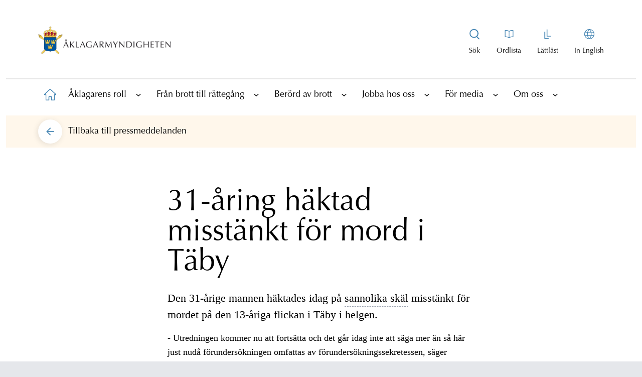

--- FILE ---
content_type: text/html; charset=utf-8
request_url: https://www.aklagare.se/for-media/pressmeddelanden/2012/september/31-aring-haktad-misstankt-for-mord-i-taby/
body_size: 15325
content:

<!DOCTYPE html>
<html lang="sv">
<head>
    <meta charset="UTF-8">
    <meta http-equiv="X-UA-Compatible" content="IE=10" />
    <meta name="viewport" content="width=device-width, initial-scale=1.0" />
    <title>31-&#xE5;ring h&#xE4;ktad misst&#xE4;nkt f&#xF6;r mord i T&#xE4;by | &#xC5;klagarmyndigheten</title>
    
            <meta name="description" content="Den 31-&#xE5;rige mannen h&#xE4;ktades idag p&#xE5; sannolika sk&#xE4;l misst&#xE4;nkt f&#xF6;r mordet p&#xE5; den 13-&#xE5;riga flickan i T&#xE4;by i helgen."/>


        <meta property="og:site_name" content="&#xC5;klagarmyndigheten"/>
    <meta property="og:title" content="31-&#xE5;ring h&#xE4;ktad misst&#xE4;nkt f&#xF6;r mord i T&#xE4;by"/>
    <meta property="og:url" content="https://www.aklagare.se/for-media/pressmeddelanden/2012/september/31-aring-haktad-misstankt-for-mord-i-taby/"/>
    <meta property="og:description" content="Den 31-&#xE5;rige mannen h&#xE4;ktades idag p&#xE5; sannolika sk&#xE4;l misst&#xE4;nkt f&#xF6;r mordet p&#xE5; den 13-&#xE5;riga flickan i T&#xE4;by i helgen."/>
    <meta property="og:image" content="https://www.aklagare.se/globalassets/bilder/portrattbilder/pressbilder/logotype_sv_stor_liggande_rgb.png" />
    <meta property="og:locale" content="sv" />
    <meta property="og:type" content="website"/>


    <link href="https://www.aklagare.se/for-media/pressmeddelanden/2012/september/31-aring-haktad-misstankt-for-mord-i-taby/" rel="canonical" />
    


        <link rel="stylesheet" href="/css/main.min.css?1" />
    <link rel="shortcut icon" href="/favicon.ico" type="image/x-icon" />
    <link rel="manifest" href="/site.webmanifest" crossorigin="use-credentials" />

    <script nonce="MTcuMDY5OCMhMDEyMCAxNeKCrDU4" src="/_content/Vizzit.Optimizely/integration.js"></script>
<script nonce="MTcuMDY5OCMhMDEyMCAxNeKCrDU4">
$vizzit$ = typeof $vizzit$ != 'undefined' ? $vizzit$ : {};
</script>
<script nonce="MTcuMDY5OCMhMDEyMCAxNeKCrDU4">
$vizzit$ = {keys: $vizzit$.keys || {},client: $vizzit$.client || {},config: $vizzit$.config || {},endpoint: $vizzit$.endpoint || {},};
</script>
<script nonce="MTcuMDY5OCMhMDEyMCAxNeKCrDU4">
$vizzit$.keys.public = 'b4ECkBqp2iLvtFTRFV7b+jtXygFc7jJMzF4r202G5eU=';
</script>
<script nonce="MTcuMDY5OCMhMDEyMCAxNeKCrDU4">
$vizzit$.config.cookie = false;
</script>
<script nonce="MTcuMDY5OCMhMDEyMCAxNeKCrDU4">
$vizzit$.config.cookie_auto = false;
</script>

</head>

<body class="font-optimaltstd bg-gray-200">
    
    <h1 class="hidden">&#xC5;klagarmyndigheten</h1>
    <span id="hiddenMaintenanceStatus" class="hidden">False</span>

    <a class="skip-main absolute top-auto -left-10000 -z-skip-content w-px h-px overflow-hidden focus:text-white focus:bg-black focus:left-auto focus:top-auto focus:h-auto focus:overflow-auto focus:p-1 focus:text-center focus:z-skip-content focus:w-auto" href="#main">
        Hoppa till innehållet
    </a>



    

    <div id="pageWrapper" class="max-w-375 mx-auto bg-white pt-0 lg:p-3">
        


<div id="topWrapper" class="bg-white mb-2 md:mb-4">

<header>
    <div class="flex items-center justify-between px-4 lg:px-16 lg:py-8 border-b border-b-am-black-100 lg:border-b-0">
        <a href="/" aria-label="Åklagarmyndigheten startsida" class="w-46.5 lg:w-66 pb-4 pt-2">
            <img src="/globalassets/bilder/portrattbilder/pressbilder/logotype_sv_stor_liggande_rgb.png" alt="Logotyp" aria-label="Bild på logotypen" />
        </a>

        <a class="js-toggle-top-nav block p-2 text-blue-900 lg:hidden lg:text-black md:no-underline" href="#"
           aria-label="Toggla huvudmenyn">
            <span>
                <svg width="26" height="20" viewBox="0 0 26 20" fill="none" xmlns="http://www.w3.org/2000/svg">
                    <rect y="9" width="26" height="2" fill="#4082B1" />
                    <rect width="26" height="2" fill="#4082B1" />
                    <rect y="18" width="26" height="2" fill="#4082B1" />
                </svg>
            </span>
        </a>

        <div class="hidden lg:flex">
            <nav>
                <div class="lg:flex">
                            <div class="special-item text-center text-sm block  pr-4 relative">
                            <a class="js-open-main-menu-search-box special-link flex flex-col items-center" href="/sok/" title="Visa sökrutan" aria-label="Visa sökrutan" aria-expanded="false">
                                <span class="special-icon text-black lg:no-underline bg-no-repeat h-6 w-6 block bg-center mb-3 bg-svg-special-menu-search"></span>
                                <span class="special-text ">Sök</span>
                            </a>
                            <div class="absolute top-0 right-0 hidden js-main-menu-search-wrapper">
                                <form action="/sok/" class="quick-search" method="get" role="search">
                                    <label for="headerSearchBox" class="absolute -left-10000">Sök på webbplatsen</label>
                                    <input 
                                        name="q"
                                        id="headerSearchBox"
                                        class="search js-header-search-box bg-am-turquoise-90 lg:w-116.25 focus-visible:outline-1 placeholder-am-black-600 focus-visible:outline-none border-transparent border focus-visible:border-am-blue focus-visible:border lg:h-14 rounded-full px-4 pl-6 pr-12 text-lg"
                                        title="Sök på webbplatsen"
                                        type="text" 
                                        placeholder="Sök på webbplatsen">
                                    <button 
                                        title="Sök" 
                                        data-quicksearch-url="/sok/quicksearch/" 
                                        class="js-header-search-button search-button absolute right-1 top-1" 
                                        type="submit" 
                                        value="Sök" 
                                        alt="Sök" 
                                        aria-label="Sök">
                                            <svg width="48" height="48" viewBox="0 0 40 40" fill="none" xmlns="http://www.w3.org/2000/svg">
                                                <circle class="fill-am-blue" cx="20" cy="20" r="20" fill="#43789D" />
                                                <path fill-rule="evenodd" clip-rule="evenodd"
                                                  d="M12 19C12 22.86 15.14 26 19 26C22.86 26 26 22.86 26 19C26 15.14 22.86 12 19 12C15.14 12 12 15.14 12 19ZM13.697 19C13.697 16.0759 16.0759 13.697 19 13.697C21.9241 13.697 24.303 16.0759 24.303 19C24.303 21.9241 21.9241 24.303 19 24.303C16.0759 24.303 13.697 21.9241 13.697 19Z"
                                                  fill="white" />
                                                <path d="M26.669 26.7568L22.9723 23C22.6413 23.4155 22.426 23.5648 22 23.8876L25.6612 27.7132C25.8183 27.8663 26.3596 28.2142 26.8159 27.8146C27.1468 27.5247 26.9911 27.0671 26.669 26.7568Z"
                                                  fill="white" />
                                            </svg>
                                            <span class="absolute -left-10000">S&#xF6;k</span>
                                    </button>
                                </form>
                            </div>
                        </div>

                        <div class="special-item text-center text-sm block  px-4">
                            <a class="special-link flex flex-col items-center" href="/ordlista/" aria-label="Till ordlistan">
                                <span class="special-icon text-black lg:no-underline bg-no-repeat h-6 w-6 block bg-center mb-3 bg-svg-special-menu-book"></span>
                                <span class="special-text ">Ordlista</span>
                            </a>
                        </div>
                        <div class="special-item text-center text-sm block px-4">
                            <a class="special-link flex flex-col items-center" href="/lattlast/" aria-label="Gå till lättläst version av aklagare.se">
                                <span class="special-icon text-black lg:no-underline bg-no-repeat h-6 w-6 block bg-center mb-3 bg-svg-special-menu-easy-read"></span>
                                <span class="special-text ">L&#xE4;ttl&#xE4;st</span>
                            </a>
                        </div>

                    <div class="special-item text-center text-sm block pl-4">
                        <a class="special-link flex flex-col items-center" href="/en" aria-label="In English">
                            <span class="special-icon text-black lg:no-underline bg-no-repeat h-6 w-6 block bg-center mb-3 bg-svg-special-menu-globe"></span>
                            <span class="special-text ">In English</span>
                        </a>
                    </div>
                </div>
            </nav>
        </div>
    </div>
        <nav id="top-nav" class="js-top-nav top-nav top-nav-header " aria-label="Huvudnavigering">


<!-- MainSubNavigation -->
<div>
    <div class="flex flex-row h-25 justify-evenly border-b border-am-black-100 lg:hidden">
            <div class="special-item lg:hidden block border-r border-am-black-100 w-full last:border-0 bg-am-blue-100">
                <a class="jspecialMobile-link flex flex-col items-center p-3 h-full place-content-center"
                   href="/sok/" aria-label="Till söksidan">
                    <span class="special-icon bg-no-repeat h-6 w-6 bg-center bg-svg-special-menu-search"></span>
                    <span class="special-text">S&#xF6;k</span>
                </a>
            </div>
            <div class="specialMobile-item lg:hidden block border-r border-am-black-100 w-full last:border-0 bg-am-blue-100">
                <a class="specialMobile-link flex flex-col items-center p-3 h-full place-content-center"
                   href="/ordlista/" aria-label="Till ordlistan">
                    <span class="specialMobile-icon bg-no-repeat h-6 w-6 bg-center bg-svg-special-menu-book"></span>
                    <span class="specialMobile-text block text-lg">Ordlista</span>
                </a>
            </div>
            <div class="specialMobile-item lg:hidden block border-r border-am-black-100 w-full last:border-0 bg-am-blue-100">
                <a class="specialMobile-link flex flex-col items-center p-3 h-full place-content-center"
                   href="/lattlast/" aria-label="Gå till lättläst version av aklagare.se">
                    <span class="specialMobile-icon bg-no-repeat h-6 w-6 bg-center bg-svg-special-menu-easy-read"></span>
                    <span class="specialMobile-text block text-lg">L&#xE4;ttl&#xE4;st</span>
                </a>
            </div>

        <div class="specialMobile-item lg:hidden block border-r border-am-black-100 w-full last:border-0 bg-am-blue-100">
            <a class="specialMobile-link flex flex-col items-center p-3 h-full place-content-center"
               href="/en" aria-label="Byt språk">
                <span class="specialMobile-icon bg-no-repeat h-6 w-6 bg-center bg-svg-special-menu-globe"></span>
                <span class="specialMobile-text block text-lg">In English</span>
            </a>
        </div>
    </div>

    <ul id="1" class="level1-menu top-nav-level1-menu">
        <li class="level1-home level1-item top-nav-level1-item ">
            <a href="/" aria-label="Till startsidan"
               class="level1-link top-nav-level1-linkHome">
                <span class="absolute -left-10000">&#xC5;klagarmyndigheten</span>
                <span class="level1-icon level1-home top-nav-level1-icon top-nav-level1-home">
                </span>
                <p class="text-lg text-black lg:hidden pl-3">
                    Hem
                </p>
            </a>
        </li>

                <li class="level1-item top-nav-level1-item">
                    <div class="flex items-center">
                        <a href="/aklagarens-roll/"
                           class="level1-link top-nav-level1-link text-lg text-black">
                            &#xC5;klagarens roll
                        </a>

                            <a href="#"
                               class="js-has-child has-child top-nav-level1-iconLink"
                               title="Visa underliggande sidor"
                               data-hide-string="Dölj underliggande sidor"
                               data-show-string="Visa underliggande sidor"
                               aria-label="Visa underliggande sidor"
                               aria-expanded="false">
                                <span class="text-black block w-6 h-6">

                                    <svg class="arrow top-nav-icon-icon"
                                         width="20" height="20" viewBox="-1 -1 22 22" fill="none"
                                         xmlns="http://www.w3.org/2000/svg">
                                        <rect class="top-nav-icon-bg"
                                              width="20" height="20" rx="10" fill="#4082B1" />
                                        <path class="top-nav-icon-arrow"
                                              d="M6 10.9006L6.705 11.5L10 8.71379L10.5 9.12806L13.295 11.5L14 10.9006L10 7.5L6 10.9006Z"
                                              fill="white" stroke="white" stroke-width="0.5"
                                              stroke-linejoin="round" />
                                    </svg>
                                </span>
                            </a>
                    </div>

                        <!-- Level 2 -->
                        <div class="top-nav-subLevels-menuContainer bg-am-blue-100">

                            <ul id="2" class="top-nav-subLevels-menu">

                                    <li class="level2-item top-nav-subLevels-item">
                                        <div class="subMenus top-nav-subLevels-subMenus">
                                            <a href="/aklagarens-roll/olika-brottstyper/"
                                               class="top-nav-subLevels-link top-nav-subLevels-text mobile:pl-2">
                                                Olika brottstyper
                                            </a>
                                                <a href="#"
                                                   class="js-has-child has-child top-nav-subLevels-iconLink "
                                                   title="Visa underliggande sidor"
                                                   data-hide-string="Dölj underliggande sidor"
                                                   data-show-string="Visa underliggande sidor"
                                                   aria-label="Visa underliggande sidor"
                                                   aria-expanded="false">
                                                    <span class="text-black block w-6 h-6">
                                                        <svg class="arrow top-nav-icon-icon"
                                                             width="20" height="20" viewBox="-1 -1 22 22" fill="none"
                                                             xmlns="http://www.w3.org/2000/svg">
                                                            <rect class="top-nav-icon-bg"
                                                                  width="20" height="20" rx="10" fill="#4082B1" />
                                                            <path class="top-nav-icon-arrow"
                                                                  d="M6 10.9006L6.705 11.5L10 8.71379L10.5 9.12806L13.295 11.5L14 10.9006L10 7.5L6 10.9006Z"
                                                                  fill="white" stroke="white" stroke-width="0.5"
                                                                  stroke-linejoin="round" />
                                                        </svg>
                                                    </span>
                                                </a>
                                        </div>


                                            <!-- Level 3 -->
                                            <div class="top-nav-subLevels-menuContainer bg-am-blue-90">
                                                <ul id="3" class="top-nav-subLevels-menu">

                                                        <li class="level3-item top-nav-subLevels-item">
                                                            <div class="subMenus top-nav-subLevels-subMenus">
                                                                <a href="/aklagarens-roll/olika-brottstyper/arbetsmiljobrott/"
                                                                   class="top-nav-subLevels-link top-nav-subLevels-text mobile:pl-4">
                                                                    Arbetsmilj&#xF6;brott
                                                                </a>
                                                            </div>


                                                        </li>
                                                        <li class="level3-item top-nav-subLevels-item">
                                                            <div class="subMenus top-nav-subLevels-subMenus">
                                                                <a href="/aklagarens-roll/olika-brottstyper/bidragsbrott/"
                                                                   class="top-nav-subLevels-link top-nav-subLevels-text mobile:pl-4">
                                                                    Bidragsbrott
                                                                </a>
                                                            </div>


                                                        </li>
                                                        <li class="level3-item top-nav-subLevels-item">
                                                            <div class="subMenus top-nav-subLevels-subMenus">
                                                                <a href="/aklagarens-roll/olika-brottstyper/folkmord-brott-mot-manskligheten-och-krigsforbrytelser/"
                                                                   class="top-nav-subLevels-link top-nav-subLevels-text mobile:pl-4">
                                                                    Folkmord, brott mot m&#xE4;nskligheten och krigsf&#xF6;rbrytelser
                                                                </a>
                                                            </div>


                                                        </li>
                                                        <li class="level3-item top-nav-subLevels-item">
                                                            <div class="subMenus top-nav-subLevels-subMenus">
                                                                <a href="/aklagarens-roll/olika-brottstyper/fortal-och-forolampning/"
                                                                   class="top-nav-subLevels-link top-nav-subLevels-text mobile:pl-4">
                                                                    F&#xF6;rtal och f&#xF6;rol&#xE4;mpning
                                                                </a>
                                                            </div>


                                                        </li>
                                                        <li class="level3-item top-nav-subLevels-item">
                                                            <div class="subMenus top-nav-subLevels-subMenus">
                                                                <a href="/aklagarens-roll/olika-brottstyper/hedersrelaterad-brottslighet/"
                                                                   class="top-nav-subLevels-link top-nav-subLevels-text mobile:pl-4">
                                                                    Hedersrelaterad brottslighet
                                                                </a>
                                                            </div>


                                                        </li>
                                                        <li class="level3-item top-nav-subLevels-item">
                                                            <div class="subMenus top-nav-subLevels-subMenus">
                                                                <a href="/aklagarens-roll/olika-brottstyper/jaktbrott/"
                                                                   class="top-nav-subLevels-link top-nav-subLevels-text mobile:pl-4">
                                                                    Jaktbrott
                                                                </a>
                                                            </div>


                                                        </li>
                                                        <li class="level3-item top-nav-subLevels-item">
                                                            <div class="subMenus top-nav-subLevels-subMenus">
                                                                <a href="/aklagarens-roll/olika-brottstyper/korruptionsbrott/"
                                                                   class="top-nav-subLevels-link top-nav-subLevels-text mobile:pl-4">
                                                                    Korruptionsbrott
                                                                </a>
                                                            </div>


                                                        </li>
                                                        <li class="level3-item top-nav-subLevels-item">
                                                            <div class="subMenus top-nav-subLevels-subMenus">
                                                                <a href="/aklagarens-roll/olika-brottstyper/miljobrott/"
                                                                   class="top-nav-subLevels-link top-nav-subLevels-text mobile:pl-4">
                                                                    Milj&#xF6;brott
                                                                </a>
                                                            </div>


                                                        </li>
                                                        <li class="level3-item top-nav-subLevels-item">
                                                            <div class="subMenus top-nav-subLevels-subMenus">
                                                                <a href="/aklagarens-roll/olika-brottstyper/organiserad-brottslighet/"
                                                                   class="top-nav-subLevels-link top-nav-subLevels-text mobile:pl-4">
                                                                    Organiserad brottslighet
                                                                </a>
                                                            </div>


                                                        </li>
                                                        <li class="level3-item top-nav-subLevels-item">
                                                            <div class="subMenus top-nav-subLevels-subMenus">
                                                                <a href="/aklagarens-roll/olika-brottstyper/penningtvatt/"
                                                                   class="top-nav-subLevels-link top-nav-subLevels-text mobile:pl-4">
                                                                    Penningtv&#xE4;tt
                                                                </a>
                                                            </div>


                                                        </li>
                                                        <li class="level3-item top-nav-subLevels-item">
                                                            <div class="subMenus top-nav-subLevels-subMenus">
                                                                <a href="/aklagarens-roll/olika-brottstyper/sexualbrott/"
                                                                   class="top-nav-subLevels-link top-nav-subLevels-text mobile:pl-4">
                                                                    Sexualbrott
                                                                </a>
                                                            </div>


                                                        </li>
                                                        <li class="level3-item top-nav-subLevels-item">
                                                            <div class="subMenus top-nav-subLevels-subMenus">
                                                                <a href="/aklagarens-roll/olika-brottstyper/aktenskapstvang/"
                                                                   class="top-nav-subLevels-link top-nav-subLevels-text mobile:pl-4">
                                                                    &#xC4;ktenskapstv&#xE5;ng
                                                                </a>
                                                            </div>


                                                        </li>

                                                </ul>
                                            </div>

                                    </li>
                                    <li class="level2-item top-nav-subLevels-item">
                                        <div class="subMenus top-nav-subLevels-subMenus">
                                            <a href="/aklagarens-roll/internationellt-rattsligt-samarbete/"
                                               class="top-nav-subLevels-link top-nav-subLevels-text mobile:pl-2">
                                                Internationellt r&#xE4;ttsligt samarbete
                                            </a>
                                                <a href="#"
                                                   class="js-has-child has-child top-nav-subLevels-iconLink "
                                                   title="Visa underliggande sidor"
                                                   data-hide-string="Dölj underliggande sidor"
                                                   data-show-string="Visa underliggande sidor"
                                                   aria-label="Visa underliggande sidor"
                                                   aria-expanded="false">
                                                    <span class="text-black block w-6 h-6">
                                                        <svg class="arrow top-nav-icon-icon"
                                                             width="20" height="20" viewBox="-1 -1 22 22" fill="none"
                                                             xmlns="http://www.w3.org/2000/svg">
                                                            <rect class="top-nav-icon-bg"
                                                                  width="20" height="20" rx="10" fill="#4082B1" />
                                                            <path class="top-nav-icon-arrow"
                                                                  d="M6 10.9006L6.705 11.5L10 8.71379L10.5 9.12806L13.295 11.5L14 10.9006L10 7.5L6 10.9006Z"
                                                                  fill="white" stroke="white" stroke-width="0.5"
                                                                  stroke-linejoin="round" />
                                                        </svg>
                                                    </span>
                                                </a>
                                        </div>


                                            <!-- Level 3 -->
                                            <div class="top-nav-subLevels-menuContainer bg-am-blue-90">
                                                <ul id="3" class="top-nav-subLevels-menu">

                                                        <li class="level3-item top-nav-subLevels-item">
                                                            <div class="subMenus top-nav-subLevels-subMenus">
                                                                <a href="/aklagarens-roll/internationellt-rattsligt-samarbete/overlamnande-till-sverige-enligt-en-europeisk-arresteringsorder/"
                                                                   class="top-nav-subLevels-link top-nav-subLevels-text mobile:pl-4">
                                                                    &#xD6;verl&#xE4;mnande till Sverige enligt en europeisk arresteringsorder
                                                                </a>
                                                            </div>


                                                        </li>
                                                        <li class="level3-item top-nav-subLevels-item">
                                                            <div class="subMenus top-nav-subLevels-subMenus">
                                                                <a href="/aklagarens-roll/internationellt-rattsligt-samarbete/utlamning-till-sverige-fran-lander-utanfor-eu-norden-och-storbritannien/"
                                                                   class="top-nav-subLevels-link top-nav-subLevels-text mobile:pl-4">
                                                                    Utl&#xE4;mning till Sverige fr&#xE5;n l&#xE4;nder utanf&#xF6;r EU, Norden och Storbritannien
                                                                </a>
                                                            </div>


                                                        </li>
                                                        <li class="level3-item top-nav-subLevels-item">
                                                            <div class="subMenus top-nav-subLevels-subMenus">
                                                                <a href="/aklagarens-roll/internationellt-rattsligt-samarbete/overlamnande-fran-Norden-eller-annat-eu-land/"
                                                                   class="top-nav-subLevels-link top-nav-subLevels-text mobile:pl-4">
                                                                    &#xD6;verl&#xE4;mnande fr&#xE5;n Norden eller annat EU-land
                                                                </a>
                                                            </div>


                                                        </li>
                                                        <li class="level3-item top-nav-subLevels-item">
                                                            <div class="subMenus top-nav-subLevels-subMenus">
                                                                <a href="/aklagarens-roll/internationellt-rattsligt-samarbete/utlamning-till-lander-utanfor-eu-norden-och-storbritannien/"
                                                                   class="top-nav-subLevels-link top-nav-subLevels-text mobile:pl-4">
                                                                    Utl&#xE4;mning till l&#xE4;nder utanf&#xF6;r EU, Norden och Storbritannien
                                                                </a>
                                                            </div>


                                                        </li>
                                                        <li class="level3-item top-nav-subLevels-item">
                                                            <div class="subMenus top-nav-subLevels-subMenus">
                                                                <a href="/aklagarens-roll/internationellt-rattsligt-samarbete/europeisk-utredningsorder/"
                                                                   class="top-nav-subLevels-link top-nav-subLevels-text mobile:pl-4">
                                                                    Europeisk utredningsorder
                                                                </a>
                                                            </div>


                                                        </li>
                                                        <li class="level3-item top-nav-subLevels-item">
                                                            <div class="subMenus top-nav-subLevels-subMenus">
                                                                <a href="/aklagarens-roll/internationellt-rattsligt-samarbete/overlamnande-fran-sverige-enligt-en-europeisk-arresteringsorder/"
                                                                   class="top-nav-subLevels-link top-nav-subLevels-text mobile:pl-4">
                                                                    &#xD6;verl&#xE4;mnande fr&#xE5;n Sverige enligt en europeisk arresteringsorder
                                                                </a>
                                                            </div>


                                                        </li>
                                                        <li class="level3-item top-nav-subLevels-item">
                                                            <div class="subMenus top-nav-subLevels-subMenus">
                                                                <a href="/aklagarens-roll/internationellt-rattsligt-samarbete/rattslig-hjalp/"
                                                                   class="top-nav-subLevels-link top-nav-subLevels-text mobile:pl-4">
                                                                    R&#xE4;ttslig hj&#xE4;lp
                                                                </a>
                                                            </div>


                                                        </li>

                                                </ul>
                                            </div>

                                    </li>

                            </ul>

                        </div>

                </li>
                <li class="level1-item top-nav-level1-item">
                    <div class="flex items-center">
                        <a href="/fran-brott-till-rattegang/"
                           class="level1-link top-nav-level1-link text-lg text-black">
                            Fr&#xE5;n brott till r&#xE4;tteg&#xE5;ng
                        </a>

                            <a href="#"
                               class="js-has-child has-child top-nav-level1-iconLink"
                               title="Visa underliggande sidor"
                               data-hide-string="Dölj underliggande sidor"
                               data-show-string="Visa underliggande sidor"
                               aria-label="Visa underliggande sidor"
                               aria-expanded="false">
                                <span class="text-black block w-6 h-6">

                                    <svg class="arrow top-nav-icon-icon"
                                         width="20" height="20" viewBox="-1 -1 22 22" fill="none"
                                         xmlns="http://www.w3.org/2000/svg">
                                        <rect class="top-nav-icon-bg"
                                              width="20" height="20" rx="10" fill="#4082B1" />
                                        <path class="top-nav-icon-arrow"
                                              d="M6 10.9006L6.705 11.5L10 8.71379L10.5 9.12806L13.295 11.5L14 10.9006L10 7.5L6 10.9006Z"
                                              fill="white" stroke="white" stroke-width="0.5"
                                              stroke-linejoin="round" />
                                    </svg>
                                </span>
                            </a>
                    </div>

                        <!-- Level 2 -->
                        <div class="top-nav-subLevels-menuContainer bg-am-blue-100">

                            <ul id="2" class="top-nav-subLevels-menu">

                                    <li class="level2-item top-nav-subLevels-item">
                                        <div class="subMenus top-nav-subLevels-subMenus">
                                            <a href="/fran-brott-till-rattegang/brottsutredningen/"
                                               class="top-nav-subLevels-link top-nav-subLevels-text mobile:pl-2">
                                                Brottsutredningen
                                            </a>
                                                <a href="#"
                                                   class="js-has-child has-child top-nav-subLevels-iconLink "
                                                   title="Visa underliggande sidor"
                                                   data-hide-string="Dölj underliggande sidor"
                                                   data-show-string="Visa underliggande sidor"
                                                   aria-label="Visa underliggande sidor"
                                                   aria-expanded="false">
                                                    <span class="text-black block w-6 h-6">
                                                        <svg class="arrow top-nav-icon-icon"
                                                             width="20" height="20" viewBox="-1 -1 22 22" fill="none"
                                                             xmlns="http://www.w3.org/2000/svg">
                                                            <rect class="top-nav-icon-bg"
                                                                  width="20" height="20" rx="10" fill="#4082B1" />
                                                            <path class="top-nav-icon-arrow"
                                                                  d="M6 10.9006L6.705 11.5L10 8.71379L10.5 9.12806L13.295 11.5L14 10.9006L10 7.5L6 10.9006Z"
                                                                  fill="white" stroke="white" stroke-width="0.5"
                                                                  stroke-linejoin="round" />
                                                        </svg>
                                                    </span>
                                                </a>
                                        </div>


                                            <!-- Level 3 -->
                                            <div class="top-nav-subLevels-menuContainer bg-am-blue-90">
                                                <ul id="3" class="top-nav-subLevels-menu">

                                                        <li class="level3-item top-nav-subLevels-item">
                                                            <div class="subMenus top-nav-subLevels-subMenus">
                                                                <a href="/fran-brott-till-rattegang/brottsutredningen/anhallande-och-haktning/"
                                                                   class="top-nav-subLevels-link top-nav-subLevels-text mobile:pl-4">
                                                                    Anh&#xE5;llande och h&#xE4;ktning
                                                                </a>
                                                            </div>


                                                        </li>
                                                        <li class="level3-item top-nav-subLevels-item">
                                                            <div class="subMenus top-nav-subLevels-subMenus">
                                                                <a href="/fran-brott-till-rattegang/brottsutredningen/sekretess-under-forundersokningen/"
                                                                   class="top-nav-subLevels-link top-nav-subLevels-text mobile:pl-4">
                                                                    Sekretess under f&#xF6;runders&#xF6;kningen
                                                                </a>
                                                            </div>


                                                        </li>
                                                        <li class="level3-item top-nav-subLevels-item">
                                                            <div class="subMenus top-nav-subLevels-subMenus">
                                                                <a href="/fran-brott-till-rattegang/brottsutredningen/yppandeforbud/"
                                                                   class="top-nav-subLevels-link top-nav-subLevels-text mobile:pl-4">
                                                                    Yppandef&#xF6;rbud
                                                                </a>
                                                            </div>


                                                        </li>
                                                        <li class="level3-item top-nav-subLevels-item">
                                                            <div class="subMenus top-nav-subLevels-subMenus">
                                                                <a href="/fran-brott-till-rattegang/brottsutredningen/analyser-av-bevisning/"
                                                                   class="top-nav-subLevels-link top-nav-subLevels-text mobile:pl-4">
                                                                    Analyser av bevisning
                                                                </a>
                                                            </div>


                                                        </li>
                                                        <li class="level3-item top-nav-subLevels-item">
                                                            <div class="subMenus top-nav-subLevels-subMenus">
                                                                <a href="/fran-brott-till-rattegang/brottsutredningen/objektivitetsplikt/"
                                                                   class="top-nav-subLevels-link top-nav-subLevels-text mobile:pl-4">
                                                                    Objektivitetsplikt
                                                                </a>
                                                            </div>


                                                        </li>
                                                        <li class="level3-item top-nav-subLevels-item">
                                                            <div class="subMenus top-nav-subLevels-subMenus">
                                                                <a href="/fran-brott-till-rattegang/brottsutredningen/kontaktforbud/"
                                                                   class="top-nav-subLevels-link top-nav-subLevels-text mobile:pl-4">
                                                                    Kontaktf&#xF6;rbud
                                                                </a>
                                                            </div>


                                                        </li>
                                                        <li class="level3-item top-nav-subLevels-item">
                                                            <div class="subMenus top-nav-subLevels-subMenus">
                                                                <a href="/fran-brott-till-rattegang/brottsutredningen/slutdelgivning/"
                                                                   class="top-nav-subLevels-link top-nav-subLevels-text mobile:pl-4">
                                                                    Slutdelgivning
                                                                </a>
                                                            </div>


                                                        </li>

                                                </ul>
                                            </div>

                                    </li>
                                    <li class="level2-item top-nav-subLevels-item">
                                        <div class="subMenus top-nav-subLevels-subMenus">
                                            <a href="/fran-brott-till-rattegang/atalsbeslutet/"
                                               class="top-nav-subLevels-link top-nav-subLevels-text mobile:pl-2">
                                                &#xC5;talsbeslutet
                                            </a>
                                                <a href="#"
                                                   class="js-has-child has-child top-nav-subLevels-iconLink "
                                                   title="Visa underliggande sidor"
                                                   data-hide-string="Dölj underliggande sidor"
                                                   data-show-string="Visa underliggande sidor"
                                                   aria-label="Visa underliggande sidor"
                                                   aria-expanded="false">
                                                    <span class="text-black block w-6 h-6">
                                                        <svg class="arrow top-nav-icon-icon"
                                                             width="20" height="20" viewBox="-1 -1 22 22" fill="none"
                                                             xmlns="http://www.w3.org/2000/svg">
                                                            <rect class="top-nav-icon-bg"
                                                                  width="20" height="20" rx="10" fill="#4082B1" />
                                                            <path class="top-nav-icon-arrow"
                                                                  d="M6 10.9006L6.705 11.5L10 8.71379L10.5 9.12806L13.295 11.5L14 10.9006L10 7.5L6 10.9006Z"
                                                                  fill="white" stroke="white" stroke-width="0.5"
                                                                  stroke-linejoin="round" />
                                                        </svg>
                                                    </span>
                                                </a>
                                        </div>


                                            <!-- Level 3 -->
                                            <div class="top-nav-subLevels-menuContainer bg-am-blue-90">
                                                <ul id="3" class="top-nav-subLevels-menu">

                                                        <li class="level3-item top-nav-subLevels-item">
                                                            <div class="subMenus top-nav-subLevels-subMenus">
                                                                <a href="/fran-brott-till-rattegang/atalsbeslutet/atalsunderlatelse-och-forundersokningsbegransning/"
                                                                   class="top-nav-subLevels-link top-nav-subLevels-text mobile:pl-4">
                                                                    &#xC5;talsunderl&#xE5;telse och f&#xF6;runders&#xF6;kningsbegr&#xE4;nsning
                                                                </a>
                                                            </div>


                                                        </li>
                                                        <li class="level3-item top-nav-subLevels-item">
                                                            <div class="subMenus top-nav-subLevels-subMenus">
                                                                <a href="/fran-brott-till-rattegang/atalsbeslutet/om-utredningen-laggs-ner/"
                                                                   class="top-nav-subLevels-link top-nav-subLevels-text mobile:pl-4">
                                                                    Om utredningen l&#xE4;ggs ner
                                                                </a>
                                                            </div>


                                                        </li>
                                                        <li class="level3-item top-nav-subLevels-item">
                                                            <div class="subMenus top-nav-subLevels-subMenus">
                                                                <a href="/fran-brott-till-rattegang/atalsbeslutet/strafforelaggande-och-dagsboter/"
                                                                   class="top-nav-subLevels-link top-nav-subLevels-text mobile:pl-4">
                                                                    Straff&#xF6;rel&#xE4;ggande och dagsb&#xF6;ter
                                                                </a>
                                                            </div>


                                                        </li>
                                                        <li class="level3-item top-nav-subLevels-item">
                                                            <div class="subMenus top-nav-subLevels-subMenus">
                                                                <a href="/fran-brott-till-rattegang/atalsbeslutet/overprovning/"
                                                                   class="top-nav-subLevels-link top-nav-subLevels-text mobile:pl-4">
                                                                    &#xD6;verpr&#xF6;vning
                                                                </a>
                                                            </div>


                                                        </li>

                                                </ul>
                                            </div>

                                    </li>
                                    <li class="level2-item top-nav-subLevels-item">
                                        <div class="subMenus top-nav-subLevels-subMenus">
                                            <a href="/fran-brott-till-rattegang/rattegangen/"
                                               class="top-nav-subLevels-link top-nav-subLevels-text mobile:pl-2">
                                                R&#xE4;tteg&#xE5;ngen
                                            </a>
                                                <a href="#"
                                                   class="js-has-child has-child top-nav-subLevels-iconLink "
                                                   title="Visa underliggande sidor"
                                                   data-hide-string="Dölj underliggande sidor"
                                                   data-show-string="Visa underliggande sidor"
                                                   aria-label="Visa underliggande sidor"
                                                   aria-expanded="false">
                                                    <span class="text-black block w-6 h-6">
                                                        <svg class="arrow top-nav-icon-icon"
                                                             width="20" height="20" viewBox="-1 -1 22 22" fill="none"
                                                             xmlns="http://www.w3.org/2000/svg">
                                                            <rect class="top-nav-icon-bg"
                                                                  width="20" height="20" rx="10" fill="#4082B1" />
                                                            <path class="top-nav-icon-arrow"
                                                                  d="M6 10.9006L6.705 11.5L10 8.71379L10.5 9.12806L13.295 11.5L14 10.9006L10 7.5L6 10.9006Z"
                                                                  fill="white" stroke="white" stroke-width="0.5"
                                                                  stroke-linejoin="round" />
                                                        </svg>
                                                    </span>
                                                </a>
                                        </div>


                                            <!-- Level 3 -->
                                            <div class="top-nav-subLevels-menuContainer bg-am-blue-90">
                                                <ul id="3" class="top-nav-subLevels-menu">

                                                        <li class="level3-item top-nav-subLevels-item">
                                                            <div class="subMenus top-nav-subLevels-subMenus">
                                                                <a href="/fran-brott-till-rattegang/rattegangen/sakframstallning-och-forhor/"
                                                                   class="top-nav-subLevels-link top-nav-subLevels-text mobile:pl-4">
                                                                    Sakframst&#xE4;llning och f&#xF6;rh&#xF6;r
                                                                </a>
                                                            </div>


                                                        </li>
                                                        <li class="level3-item top-nav-subLevels-item">
                                                            <div class="subMenus top-nav-subLevels-subMenus">
                                                                <a href="/fran-brott-till-rattegang/rattegangen/pladering-och-domslut/"
                                                                   class="top-nav-subLevels-link top-nav-subLevels-text mobile:pl-4">
                                                                    Pl&#xE4;dering och domslut
                                                                </a>
                                                            </div>


                                                        </li>
                                                        <li class="level3-item top-nav-subLevels-item">
                                                            <div class="subMenus top-nav-subLevels-subMenus">
                                                                <a href="/fran-brott-till-rattegang/rattegangen/yppandeforbud-och-stangda-dorrar/"
                                                                   class="top-nav-subLevels-link top-nav-subLevels-text mobile:pl-4">
                                                                    Yppandef&#xF6;rbud och st&#xE4;ngda d&#xF6;rrar
                                                                </a>
                                                            </div>


                                                        </li>

                                                </ul>
                                            </div>

                                    </li>
                                    <li class="level2-item top-nav-subLevels-item">
                                        <div class="subMenus top-nav-subLevels-subMenus">
                                            <a href="/fran-brott-till-rattegang/efter-rattegangen/"
                                               class="top-nav-subLevels-link top-nav-subLevels-text mobile:pl-2">
                                                Efter r&#xE4;tteg&#xE5;ngen
                                            </a>
                                                <a href="#"
                                                   class="js-has-child has-child top-nav-subLevels-iconLink "
                                                   title="Visa underliggande sidor"
                                                   data-hide-string="Dölj underliggande sidor"
                                                   data-show-string="Visa underliggande sidor"
                                                   aria-label="Visa underliggande sidor"
                                                   aria-expanded="false">
                                                    <span class="text-black block w-6 h-6">
                                                        <svg class="arrow top-nav-icon-icon"
                                                             width="20" height="20" viewBox="-1 -1 22 22" fill="none"
                                                             xmlns="http://www.w3.org/2000/svg">
                                                            <rect class="top-nav-icon-bg"
                                                                  width="20" height="20" rx="10" fill="#4082B1" />
                                                            <path class="top-nav-icon-arrow"
                                                                  d="M6 10.9006L6.705 11.5L10 8.71379L10.5 9.12806L13.295 11.5L14 10.9006L10 7.5L6 10.9006Z"
                                                                  fill="white" stroke="white" stroke-width="0.5"
                                                                  stroke-linejoin="round" />
                                                        </svg>
                                                    </span>
                                                </a>
                                        </div>


                                            <!-- Level 3 -->
                                            <div class="top-nav-subLevels-menuContainer bg-am-blue-90">
                                                <ul id="3" class="top-nav-subLevels-menu">

                                                        <li class="level3-item top-nav-subLevels-item">
                                                            <div class="subMenus top-nav-subLevels-subMenus">
                                                                <a href="/fran-brott-till-rattegang/efter-rattegangen/pafoljder/"
                                                                   class="top-nav-subLevels-link top-nav-subLevels-text mobile:pl-4">
                                                                    P&#xE5;f&#xF6;ljder
                                                                </a>
                                                            </div>


                                                        </li>
                                                        <li class="level3-item top-nav-subLevels-item">
                                                            <div class="subMenus top-nav-subLevels-subMenus">
                                                                <a href="/fran-brott-till-rattegang/efter-rattegangen/foretagsbot/"
                                                                   class="top-nav-subLevels-link top-nav-subLevels-text mobile:pl-4">
                                                                    F&#xF6;retagsbot
                                                                </a>
                                                            </div>


                                                        </li>
                                                        <li class="level3-item top-nav-subLevels-item">
                                                            <div class="subMenus top-nav-subLevels-subMenus">
                                                                <a href="/fran-brott-till-rattegang/efter-rattegangen/utvisning/"
                                                                   class="top-nav-subLevels-link top-nav-subLevels-text mobile:pl-4">
                                                                    Utvisning
                                                                </a>
                                                            </div>


                                                        </li>
                                                        <li class="level3-item top-nav-subLevels-item">
                                                            <div class="subMenus top-nav-subLevels-subMenus">
                                                                <a href="/fran-brott-till-rattegang/efter-rattegangen/overklagande/"
                                                                   class="top-nav-subLevels-link top-nav-subLevels-text mobile:pl-4">
                                                                    &#xD6;verklagande
                                                                </a>
                                                            </div>


                                                        </li>
                                                        <li class="level3-item top-nav-subLevels-item">
                                                            <div class="subMenus top-nav-subLevels-subMenus">
                                                                <a href="/fran-brott-till-rattegang/efter-rattegangen/resning/"
                                                                   class="top-nav-subLevels-link top-nav-subLevels-text mobile:pl-4">
                                                                    Resning
                                                                </a>
                                                            </div>


                                                        </li>

                                                </ul>
                                            </div>

                                    </li>

                            </ul>

                        </div>

                </li>
                <li class="level1-item top-nav-level1-item">
                    <div class="flex items-center">
                        <a href="/berord-av-brott/"
                           class="level1-link top-nav-level1-link text-lg text-black">
                            Ber&#xF6;rd av brott
                        </a>

                            <a href="#"
                               class="js-has-child has-child top-nav-level1-iconLink"
                               title="Visa underliggande sidor"
                               data-hide-string="Dölj underliggande sidor"
                               data-show-string="Visa underliggande sidor"
                               aria-label="Visa underliggande sidor"
                               aria-expanded="false">
                                <span class="text-black block w-6 h-6">

                                    <svg class="arrow top-nav-icon-icon"
                                         width="20" height="20" viewBox="-1 -1 22 22" fill="none"
                                         xmlns="http://www.w3.org/2000/svg">
                                        <rect class="top-nav-icon-bg"
                                              width="20" height="20" rx="10" fill="#4082B1" />
                                        <path class="top-nav-icon-arrow"
                                              d="M6 10.9006L6.705 11.5L10 8.71379L10.5 9.12806L13.295 11.5L14 10.9006L10 7.5L6 10.9006Z"
                                              fill="white" stroke="white" stroke-width="0.5"
                                              stroke-linejoin="round" />
                                    </svg>
                                </span>
                            </a>
                    </div>

                        <!-- Level 2 -->
                        <div class="top-nav-subLevels-menuContainer bg-am-blue-100">

                            <ul id="2" class="top-nav-subLevels-menu">

                                    <li class="level2-item top-nav-subLevels-item">
                                        <div class="subMenus top-nav-subLevels-subMenus">
                                            <a href="/berord-av-brott/misstankt-for-brott/"
                                               class="top-nav-subLevels-link top-nav-subLevels-text mobile:pl-2">
                                                Misst&#xE4;nkt f&#xF6;r brott
                                            </a>
                                                <a href="#"
                                                   class="js-has-child has-child top-nav-subLevels-iconLink "
                                                   title="Visa underliggande sidor"
                                                   data-hide-string="Dölj underliggande sidor"
                                                   data-show-string="Visa underliggande sidor"
                                                   aria-label="Visa underliggande sidor"
                                                   aria-expanded="false">
                                                    <span class="text-black block w-6 h-6">
                                                        <svg class="arrow top-nav-icon-icon"
                                                             width="20" height="20" viewBox="-1 -1 22 22" fill="none"
                                                             xmlns="http://www.w3.org/2000/svg">
                                                            <rect class="top-nav-icon-bg"
                                                                  width="20" height="20" rx="10" fill="#4082B1" />
                                                            <path class="top-nav-icon-arrow"
                                                                  d="M6 10.9006L6.705 11.5L10 8.71379L10.5 9.12806L13.295 11.5L14 10.9006L10 7.5L6 10.9006Z"
                                                                  fill="white" stroke="white" stroke-width="0.5"
                                                                  stroke-linejoin="round" />
                                                        </svg>
                                                    </span>
                                                </a>
                                        </div>


                                            <!-- Level 3 -->
                                            <div class="top-nav-subLevels-menuContainer bg-am-blue-90">
                                                <ul id="3" class="top-nav-subLevels-menu">

                                                        <li class="level3-item top-nav-subLevels-item">
                                                            <div class="subMenus top-nav-subLevels-subMenus">
                                                                <a href="/berord-av-brott/misstankt-for-brott/konsekvenser-av-dom/"
                                                                   class="top-nav-subLevels-link top-nav-subLevels-text mobile:pl-4">
                                                                    Konsekvenser av dom
                                                                </a>
                                                            </div>


                                                        </li>
                                                        <li class="level3-item top-nav-subLevels-item">
                                                            <div class="subMenus top-nav-subLevels-subMenus">
                                                                <a href="/berord-av-brott/misstankt-for-brott/nar-barn-eller-unga-misstanks-for-brott/"
                                                                   class="top-nav-subLevels-link top-nav-subLevels-text mobile:pl-4">
                                                                    N&#xE4;r barn eller unga misst&#xE4;nks f&#xF6;r brott
                                                                </a>
                                                            </div>


                                                        </li>
                                                        <li class="level3-item top-nav-subLevels-item">
                                                            <div class="subMenus top-nav-subLevels-subMenus">
                                                                <a href="/berord-av-brott/misstankt-for-brott/rattigheter-for-misstankta/"
                                                                   class="top-nav-subLevels-link top-nav-subLevels-text mobile:pl-4">
                                                                    R&#xE4;ttigheter f&#xF6;r misst&#xE4;nkta
                                                                </a>
                                                            </div>


                                                        </li>

                                                </ul>
                                            </div>

                                    </li>
                                    <li class="level2-item top-nav-subLevels-item">
                                        <div class="subMenus top-nav-subLevels-subMenus">
                                            <a href="/berord-av-brott/utsatt-for-brott/"
                                               class="top-nav-subLevels-link top-nav-subLevels-text mobile:pl-2">
                                                Utsatt f&#xF6;r brott
                                            </a>
                                                <a href="#"
                                                   class="js-has-child has-child top-nav-subLevels-iconLink "
                                                   title="Visa underliggande sidor"
                                                   data-hide-string="Dölj underliggande sidor"
                                                   data-show-string="Visa underliggande sidor"
                                                   aria-label="Visa underliggande sidor"
                                                   aria-expanded="false">
                                                    <span class="text-black block w-6 h-6">
                                                        <svg class="arrow top-nav-icon-icon"
                                                             width="20" height="20" viewBox="-1 -1 22 22" fill="none"
                                                             xmlns="http://www.w3.org/2000/svg">
                                                            <rect class="top-nav-icon-bg"
                                                                  width="20" height="20" rx="10" fill="#4082B1" />
                                                            <path class="top-nav-icon-arrow"
                                                                  d="M6 10.9006L6.705 11.5L10 8.71379L10.5 9.12806L13.295 11.5L14 10.9006L10 7.5L6 10.9006Z"
                                                                  fill="white" stroke="white" stroke-width="0.5"
                                                                  stroke-linejoin="round" />
                                                        </svg>
                                                    </span>
                                                </a>
                                        </div>


                                            <!-- Level 3 -->
                                            <div class="top-nav-subLevels-menuContainer bg-am-blue-90">
                                                <ul id="3" class="top-nav-subLevels-menu">

                                                        <li class="level3-item top-nav-subLevels-item">
                                                            <div class="subMenus top-nav-subLevels-subMenus">
                                                                <a href="/berord-av-brott/utsatt-for-brott/barn-och-unga-som-brottsoffer/"
                                                                   class="top-nav-subLevels-link top-nav-subLevels-text mobile:pl-4">
                                                                    Barn och unga som brottsoffer
                                                                </a>
                                                            </div>


                                                        </li>
                                                        <li class="level3-item top-nav-subLevels-item">
                                                            <div class="subMenus top-nav-subLevels-subMenus">
                                                                <a href="/berord-av-brott/utsatt-for-brott/malsagandebitrade/"
                                                                   class="top-nav-subLevels-link top-nav-subLevels-text mobile:pl-4">
                                                                    M&#xE5;ls&#xE4;gandebitr&#xE4;de
                                                                </a>
                                                            </div>


                                                        </li>
                                                        <li class="level3-item top-nav-subLevels-item">
                                                            <div class="subMenus top-nav-subLevels-subMenus">
                                                                <a href="/berord-av-brott/utsatt-for-brott/skadestand/"
                                                                   class="top-nav-subLevels-link top-nav-subLevels-text mobile:pl-4">
                                                                    Skadest&#xE5;nd
                                                                </a>
                                                            </div>


                                                        </li>

                                                </ul>
                                            </div>

                                    </li>
                                    <li class="level2-item top-nav-subLevels-item">
                                        <div class="subMenus top-nav-subLevels-subMenus">
                                            <a href="/berord-av-brott/vittne/"
                                               class="top-nav-subLevels-link top-nav-subLevels-text mobile:pl-2">
                                                Vittne
                                            </a>
                                        </div>



                                    </li>
                                    <li class="level2-item top-nav-subLevels-item">
                                        <div class="subMenus top-nav-subLevels-subMenus">
                                            <a href="/berord-av-brott/overprovning/"
                                               class="top-nav-subLevels-link top-nav-subLevels-text mobile:pl-2">
                                                &#xD6;verpr&#xF6;vning
                                            </a>
                                        </div>



                                    </li>

                            </ul>

                        </div>

                </li>
                <li class="level1-item top-nav-level1-item">
                    <div class="flex items-center">
                        <a href="/jobba-hos-oss/"
                           class="level1-link top-nav-level1-link text-lg text-black">
                            Jobba hos oss
                        </a>

                            <a href="#"
                               class="js-has-child has-child top-nav-level1-iconLink"
                               title="Visa underliggande sidor"
                               data-hide-string="Dölj underliggande sidor"
                               data-show-string="Visa underliggande sidor"
                               aria-label="Visa underliggande sidor"
                               aria-expanded="false">
                                <span class="text-black block w-6 h-6">

                                    <svg class="arrow top-nav-icon-icon"
                                         width="20" height="20" viewBox="-1 -1 22 22" fill="none"
                                         xmlns="http://www.w3.org/2000/svg">
                                        <rect class="top-nav-icon-bg"
                                              width="20" height="20" rx="10" fill="#4082B1" />
                                        <path class="top-nav-icon-arrow"
                                              d="M6 10.9006L6.705 11.5L10 8.71379L10.5 9.12806L13.295 11.5L14 10.9006L10 7.5L6 10.9006Z"
                                              fill="white" stroke="white" stroke-width="0.5"
                                              stroke-linejoin="round" />
                                    </svg>
                                </span>
                            </a>
                    </div>

                        <!-- Level 2 -->
                        <div class="top-nav-subLevels-menuContainer bg-am-blue-100">

                            <ul id="2" class="top-nav-subLevels-menu">

                                    <li class="level2-item top-nav-subLevels-item">
                                        <div class="subMenus top-nav-subLevels-subMenus">
                                            <a href="/jobba-hos-oss/lediga-jobb/"
                                               class="top-nav-subLevels-link top-nav-subLevels-text mobile:pl-2">
                                                Lediga jobb
                                            </a>
                                        </div>



                                    </li>
                                    <li class="level2-item top-nav-subLevels-item">
                                        <div class="subMenus top-nav-subLevels-subMenus">
                                            <a href="/jobba-hos-oss/att-jobba-hos-oss/"
                                               class="top-nav-subLevels-link top-nav-subLevels-text mobile:pl-2">
                                                Att jobba hos oss
                                            </a>
                                                <a href="#"
                                                   class="js-has-child has-child top-nav-subLevels-iconLink "
                                                   title="Visa underliggande sidor"
                                                   data-hide-string="Dölj underliggande sidor"
                                                   data-show-string="Visa underliggande sidor"
                                                   aria-label="Visa underliggande sidor"
                                                   aria-expanded="false">
                                                    <span class="text-black block w-6 h-6">
                                                        <svg class="arrow top-nav-icon-icon"
                                                             width="20" height="20" viewBox="-1 -1 22 22" fill="none"
                                                             xmlns="http://www.w3.org/2000/svg">
                                                            <rect class="top-nav-icon-bg"
                                                                  width="20" height="20" rx="10" fill="#4082B1" />
                                                            <path class="top-nav-icon-arrow"
                                                                  d="M6 10.9006L6.705 11.5L10 8.71379L10.5 9.12806L13.295 11.5L14 10.9006L10 7.5L6 10.9006Z"
                                                                  fill="white" stroke="white" stroke-width="0.5"
                                                                  stroke-linejoin="round" />
                                                        </svg>
                                                    </span>
                                                </a>
                                        </div>


                                            <!-- Level 3 -->
                                            <div class="top-nav-subLevels-menuContainer bg-am-blue-90">
                                                <ul id="3" class="top-nav-subLevels-menu">

                                                        <li class="level3-item top-nav-subLevels-item">
                                                            <div class="subMenus top-nav-subLevels-subMenus">
                                                                <a href="/jobba-hos-oss/att-jobba-hos-oss/att-jobba-som-aklagare/"
                                                                   class="top-nav-subLevels-link top-nav-subLevels-text mobile:pl-4">
                                                                    Jobba som &#xE5;klagare
                                                                </a>
                                                            </div>


                                                        </li>
                                                        <li class="level3-item top-nav-subLevels-item">
                                                            <div class="subMenus top-nav-subLevels-subMenus">
                                                                <a href="/jobba-hos-oss/att-jobba-hos-oss/sa-blir-du-aklagare/"
                                                                   class="top-nav-subLevels-link top-nav-subLevels-text mobile:pl-4">
                                                                    S&#xE5; blir du &#xE5;klagare
                                                                </a>
                                                            </div>


                                                        </li>
                                                        <li class="level3-item top-nav-subLevels-item">
                                                            <div class="subMenus top-nav-subLevels-subMenus">
                                                                <a href="/jobba-hos-oss/att-jobba-hos-oss/andra-yrken-an-aklagare/"
                                                                   class="top-nav-subLevels-link top-nav-subLevels-text mobile:pl-4">
                                                                    Andra yrken &#xE4;n &#xE5;klagare
                                                                </a>
                                                            </div>


                                                        </li>
                                                        <li class="level3-item top-nav-subLevels-item">
                                                            <div class="subMenus top-nav-subLevels-subMenus">
                                                                <a href="/jobba-hos-oss/att-jobba-hos-oss/jobba-pa-it-avdelningen/"
                                                                   class="top-nav-subLevels-link top-nav-subLevels-text mobile:pl-4">
                                                                    Jobba p&#xE5; it-avdelningen
                                                                </a>
                                                            </div>


                                                        </li>
                                                        <li class="level3-item top-nav-subLevels-item">
                                                            <div class="subMenus top-nav-subLevels-subMenus">
                                                                <a href="/jobba-hos-oss/att-jobba-hos-oss/att-jobba-som-chef/"
                                                                   class="top-nav-subLevels-link top-nav-subLevels-text mobile:pl-4">
                                                                    Jobba som chef
                                                                </a>
                                                            </div>


                                                        </li>
                                                        <li class="level3-item top-nav-subLevels-item">
                                                            <div class="subMenus top-nav-subLevels-subMenus">
                                                                <a href="/jobba-hos-oss/att-jobba-hos-oss/jobba-utomlands/"
                                                                   class="top-nav-subLevels-link top-nav-subLevels-text mobile:pl-4">
                                                                    Jobba utomlands
                                                                </a>
                                                            </div>


                                                        </li>
                                                        <li class="level3-item top-nav-subLevels-item">
                                                            <div class="subMenus top-nav-subLevels-subMenus">
                                                                <a href="/jobba-hos-oss/att-jobba-hos-oss/formaner-arbetsmiljo-och-lon/"
                                                                   class="top-nav-subLevels-link top-nav-subLevels-text mobile:pl-4">
                                                                    F&#xF6;rm&#xE5;ner, arbetsmilj&#xF6; och l&#xF6;n
                                                                </a>
                                                            </div>


                                                        </li>
                                                        <li class="level3-item top-nav-subLevels-item">
                                                            <div class="subMenus top-nav-subLevels-subMenus">
                                                                <a href="/jobba-hos-oss/att-jobba-hos-oss/var-personal-i-siffror/"
                                                                   class="top-nav-subLevels-link top-nav-subLevels-text mobile:pl-4">
                                                                    V&#xE5;r personal i siffror
                                                                </a>
                                                            </div>


                                                        </li>
                                                        <li class="level3-item top-nav-subLevels-item">
                                                            <div class="subMenus top-nav-subLevels-subMenus">
                                                                <a href="/jobba-hos-oss/att-jobba-hos-oss/utbildning/"
                                                                   class="top-nav-subLevels-link top-nav-subLevels-text mobile:pl-4">
                                                                    Utbildning
                                                                </a>
                                                            </div>


                                                        </li>
                                                        <li class="level3-item top-nav-subLevels-item">
                                                            <div class="subMenus top-nav-subLevels-subMenus">
                                                                <a href="/jobba-hos-oss/att-jobba-hos-oss/sakerhetsprovning/"
                                                                   class="top-nav-subLevels-link top-nav-subLevels-text mobile:pl-4">
                                                                    S&#xE4;kerhetspr&#xF6;vning
                                                                </a>
                                                            </div>


                                                        </li>
                                                        <li class="level3-item top-nav-subLevels-item">
                                                            <div class="subMenus top-nav-subLevels-subMenus">
                                                                <a href="/jobba-hos-oss/att-jobba-hos-oss/krigsplacering/"
                                                                   class="top-nav-subLevels-link top-nav-subLevels-text mobile:pl-4">
                                                                    Krigsplacering
                                                                </a>
                                                            </div>


                                                        </li>

                                                </ul>
                                            </div>

                                    </li>
                                    <li class="level2-item top-nav-subLevels-item">
                                        <div class="subMenus top-nav-subLevels-subMenus">
                                            <a href="/jobba-hos-oss/mot-vara-anstallda/"
                                               class="top-nav-subLevels-link top-nav-subLevels-text mobile:pl-2">
                                                M&#xF6;t v&#xE5;ra anst&#xE4;llda
                                            </a>
                                                <a href="#"
                                                   class="js-has-child has-child top-nav-subLevels-iconLink "
                                                   title="Visa underliggande sidor"
                                                   data-hide-string="Dölj underliggande sidor"
                                                   data-show-string="Visa underliggande sidor"
                                                   aria-label="Visa underliggande sidor"
                                                   aria-expanded="false">
                                                    <span class="text-black block w-6 h-6">
                                                        <svg class="arrow top-nav-icon-icon"
                                                             width="20" height="20" viewBox="-1 -1 22 22" fill="none"
                                                             xmlns="http://www.w3.org/2000/svg">
                                                            <rect class="top-nav-icon-bg"
                                                                  width="20" height="20" rx="10" fill="#4082B1" />
                                                            <path class="top-nav-icon-arrow"
                                                                  d="M6 10.9006L6.705 11.5L10 8.71379L10.5 9.12806L13.295 11.5L14 10.9006L10 7.5L6 10.9006Z"
                                                                  fill="white" stroke="white" stroke-width="0.5"
                                                                  stroke-linejoin="round" />
                                                        </svg>
                                                    </span>
                                                </a>
                                        </div>


                                            <!-- Level 3 -->
                                            <div class="top-nav-subLevels-menuContainer bg-am-blue-90">
                                                <ul id="3" class="top-nav-subLevels-menu">

                                                        <li class="level3-item top-nav-subLevels-item">
                                                            <div class="subMenus top-nav-subLevels-subMenus">
                                                                <a href="/jobba-hos-oss/mot-vara-anstallda/fredrik-normark/"
                                                                   class="top-nav-subLevels-link top-nav-subLevels-text mobile:pl-4">
                                                                    Fredrik Normark, kammar&#xE5;klagare
                                                                </a>
                                                            </div>


                                                        </li>
                                                        <li class="level3-item top-nav-subLevels-item">
                                                            <div class="subMenus top-nav-subLevels-subMenus">
                                                                <a href="/jobba-hos-oss/mot-vara-anstallda/kristina-tokareva/"
                                                                   class="top-nav-subLevels-link top-nav-subLevels-text mobile:pl-4">
                                                                    Kristina Tokareva, assistent&#xE5;klagare
                                                                </a>
                                                            </div>


                                                        </li>
                                                        <li class="level3-item top-nav-subLevels-item">
                                                            <div class="subMenus top-nav-subLevels-subMenus">
                                                                <a href="/jobba-hos-oss/mot-vara-anstallda/kazia-abdoula/"
                                                                   class="top-nav-subLevels-link top-nav-subLevels-text mobile:pl-4">
                                                                    Kazia Abdoula, beredningsjurist
                                                                </a>
                                                            </div>


                                                        </li>
                                                        <li class="level3-item top-nav-subLevels-item">
                                                            <div class="subMenus top-nav-subLevels-subMenus">
                                                                <a href="/jobba-hos-oss/mot-vara-anstallda/nya-aklagare-berattar/"
                                                                   class="top-nav-subLevels-link top-nav-subLevels-text mobile:pl-4">
                                                                    Nya &#xE5;klagare ber&#xE4;ttar
                                                                </a>
                                                            </div>


                                                        </li>
                                                        <li class="level3-item top-nav-subLevels-item">
                                                            <div class="subMenus top-nav-subLevels-subMenus">
                                                                <a href="/jobba-hos-oss/mot-vara-anstallda/evan-matty-aklagarrevisor/"
                                                                   class="top-nav-subLevels-link top-nav-subLevels-text mobile:pl-4">
                                                                    Evan Matty, &#xE5;klagarrevisor
                                                                </a>
                                                            </div>


                                                        </li>
                                                        <li class="level3-item top-nav-subLevels-item">
                                                            <div class="subMenus top-nav-subLevels-subMenus">
                                                                <a href="/jobba-hos-oss/mot-vara-anstallda/zohreh-molavi-kravanalytiker/"
                                                                   class="top-nav-subLevels-link top-nav-subLevels-text mobile:pl-4">
                                                                    Zohreh Molavi, kravanalytiker
                                                                </a>
                                                            </div>


                                                        </li>
                                                        <li class="level3-item top-nav-subLevels-item">
                                                            <div class="subMenus top-nav-subLevels-subMenus">
                                                                <a href="/jobba-hos-oss/mot-vara-anstallda/eva-engstrom/"
                                                                   class="top-nav-subLevels-link top-nav-subLevels-text mobile:pl-4">
                                                                    Eva Engstr&#xF6;m, administrativ chef
                                                                </a>
                                                            </div>


                                                        </li>
                                                        <li class="level3-item top-nav-subLevels-item">
                                                            <div class="subMenus top-nav-subLevels-subMenus">
                                                                <a href="/jobba-hos-oss/mot-vara-anstallda/henrik-attorps-och-pontus-bergsten/"
                                                                   class="top-nav-subLevels-link top-nav-subLevels-text mobile:pl-4">
                                                                    Pontus Bergsten och Henrik Attorps, &#xE5;klagare med internationell inriktning
                                                                </a>
                                                            </div>


                                                        </li>
                                                        <li class="level3-item top-nav-subLevels-item">
                                                            <div class="subMenus top-nav-subLevels-subMenus">
                                                                <a href="/jobba-hos-oss/mot-vara-anstallda/asa-jonsson/"
                                                                   class="top-nav-subLevels-link top-nav-subLevels-text mobile:pl-4">
                                                                    &#xC5;sa Jonsson, kammarchef
                                                                </a>
                                                            </div>


                                                        </li>
                                                        <li class="level3-item top-nav-subLevels-item">
                                                            <div class="subMenus top-nav-subLevels-subMenus">
                                                                <a href="/jobba-hos-oss/mot-vara-anstallda/susanne-arvidsson/"
                                                                   class="top-nav-subLevels-link top-nav-subLevels-text mobile:pl-4">
                                                                    Susanne Arvidsson, handl&#xE4;ggare
                                                                </a>
                                                            </div>


                                                        </li>
                                                        <li class="level3-item top-nav-subLevels-item">
                                                            <div class="subMenus top-nav-subLevels-subMenus">
                                                                <a href="/jobba-hos-oss/mot-vara-anstallda/martin-hahn-it-drifttekniker/"
                                                                   class="top-nav-subLevels-link top-nav-subLevels-text mobile:pl-4">
                                                                    Martin Hahn, senior it-drifttekniker
                                                                </a>
                                                            </div>


                                                        </li>

                                                </ul>
                                            </div>

                                    </li>
                                    <li class="level2-item top-nav-subLevels-item">
                                        <div class="subMenus top-nav-subLevels-subMenus">
                                            <a href="/jobba-hos-oss/for-dig-som-studerar/"
                                               class="top-nav-subLevels-link top-nav-subLevels-text mobile:pl-2">
                                                F&#xF6;r dig som studerar
                                            </a>
                                                <a href="#"
                                                   class="js-has-child has-child top-nav-subLevels-iconLink "
                                                   title="Visa underliggande sidor"
                                                   data-hide-string="Dölj underliggande sidor"
                                                   data-show-string="Visa underliggande sidor"
                                                   aria-label="Visa underliggande sidor"
                                                   aria-expanded="false">
                                                    <span class="text-black block w-6 h-6">
                                                        <svg class="arrow top-nav-icon-icon"
                                                             width="20" height="20" viewBox="-1 -1 22 22" fill="none"
                                                             xmlns="http://www.w3.org/2000/svg">
                                                            <rect class="top-nav-icon-bg"
                                                                  width="20" height="20" rx="10" fill="#4082B1" />
                                                            <path class="top-nav-icon-arrow"
                                                                  d="M6 10.9006L6.705 11.5L10 8.71379L10.5 9.12806L13.295 11.5L14 10.9006L10 7.5L6 10.9006Z"
                                                                  fill="white" stroke="white" stroke-width="0.5"
                                                                  stroke-linejoin="round" />
                                                        </svg>
                                                    </span>
                                                </a>
                                        </div>


                                            <!-- Level 3 -->
                                            <div class="top-nav-subLevels-menuContainer bg-am-blue-90">
                                                <ul id="3" class="top-nav-subLevels-menu">

                                                        <li class="level3-item top-nav-subLevels-item">
                                                            <div class="subMenus top-nav-subLevels-subMenus">
                                                                <a href="/jobba-hos-oss/for-dig-som-studerar/beredningsjurist/"
                                                                   class="top-nav-subLevels-link top-nav-subLevels-text mobile:pl-4">
                                                                    Beredningsjurist
                                                                </a>
                                                            </div>


                                                        </li>
                                                        <li class="level3-item top-nav-subLevels-item">
                                                            <div class="subMenus top-nav-subLevels-subMenus">
                                                                <a href="/jobba-hos-oss/for-dig-som-studerar/sommarnotarie-och-paketnotarie/"
                                                                   class="top-nav-subLevels-link top-nav-subLevels-text mobile:pl-4">
                                                                    Sommarnotarie och paketnotarie
                                                                </a>
                                                            </div>


                                                        </li>
                                                        <li class="level3-item top-nav-subLevels-item">
                                                            <div class="subMenus top-nav-subLevels-subMenus">
                                                                <a href="/jobba-hos-oss/for-dig-som-studerar/uppsats/"
                                                                   class="top-nav-subLevels-link top-nav-subLevels-text mobile:pl-4">
                                                                    Uppsats
                                                                </a>
                                                            </div>


                                                        </li>
                                                        <li class="level3-item top-nav-subLevels-item">
                                                            <div class="subMenus top-nav-subLevels-subMenus">
                                                                <a href="/jobba-hos-oss/for-dig-som-studerar/praktik/"
                                                                   class="top-nav-subLevels-link top-nav-subLevels-text mobile:pl-4">
                                                                    Praktik
                                                                </a>
                                                            </div>


                                                        </li>
                                                        <li class="level3-item top-nav-subLevels-item">
                                                            <div class="subMenus top-nav-subLevels-subMenus">
                                                                <a href="/jobba-hos-oss/for-dig-som-studerar/traffa-aklagarna/"
                                                                   class="top-nav-subLevels-link top-nav-subLevels-text mobile:pl-4">
                                                                    Tr&#xE4;ffa &#xE5;klagarna
                                                                </a>
                                                            </div>


                                                        </li>

                                                </ul>
                                            </div>

                                    </li>
                                    <li class="level2-item top-nav-subLevels-item">
                                        <div class="subMenus top-nav-subLevels-subMenus">
                                            <a href="/jobba-hos-oss/podd-om-aklagaryrket/"
                                               class="top-nav-subLevels-link top-nav-subLevels-text mobile:pl-2">
                                                Podd om &#xE5;klagaryrket
                                            </a>
                                        </div>



                                    </li>

                            </ul>

                        </div>

                </li>
                <li class="level1-item top-nav-level1-item">
                    <div class="flex items-center">
                        <a href="/for-media/"
                           class="selected level1-link top-nav-level1-link text-lg text-black">
                            F&#xF6;r media
                        </a>

                            <a href="#"
                               class="js-has-child has-child top-nav-level1-iconLink"
                               title="Visa underliggande sidor"
                               data-hide-string="Dölj underliggande sidor"
                               data-show-string="Visa underliggande sidor"
                               aria-label="Visa underliggande sidor"
                               aria-expanded="false">
                                <span class="text-black block w-6 h-6">

                                    <svg class="arrow top-nav-icon-icon"
                                         width="20" height="20" viewBox="-1 -1 22 22" fill="none"
                                         xmlns="http://www.w3.org/2000/svg">
                                        <rect class="top-nav-icon-bg"
                                              width="20" height="20" rx="10" fill="#4082B1" />
                                        <path class="top-nav-icon-arrow"
                                              d="M6 10.9006L6.705 11.5L10 8.71379L10.5 9.12806L13.295 11.5L14 10.9006L10 7.5L6 10.9006Z"
                                              fill="white" stroke="white" stroke-width="0.5"
                                              stroke-linejoin="round" />
                                    </svg>
                                </span>
                            </a>
                    </div>

                        <!-- Level 2 -->
                        <div class="top-nav-subLevels-menuContainer bg-am-blue-100">

                            <ul id="2" class="top-nav-subLevels-menu">

                                    <li class="level2-item top-nav-subLevels-item">
                                        <div class="subMenus top-nav-subLevels-subMenus">
                                            <a href="/for-media/aktuellt-pa-aklagarmyndigheten/"
                                               class="top-nav-subLevels-link top-nav-subLevels-text mobile:pl-2">
                                                Aktuellt
                                            </a>
                                                <a href="#"
                                                   class="js-has-child has-child top-nav-subLevels-iconLink "
                                                   title="Visa underliggande sidor"
                                                   data-hide-string="Dölj underliggande sidor"
                                                   data-show-string="Visa underliggande sidor"
                                                   aria-label="Visa underliggande sidor"
                                                   aria-expanded="false">
                                                    <span class="text-black block w-6 h-6">
                                                        <svg class="arrow top-nav-icon-icon"
                                                             width="20" height="20" viewBox="-1 -1 22 22" fill="none"
                                                             xmlns="http://www.w3.org/2000/svg">
                                                            <rect class="top-nav-icon-bg"
                                                                  width="20" height="20" rx="10" fill="#4082B1" />
                                                            <path class="top-nav-icon-arrow"
                                                                  d="M6 10.9006L6.705 11.5L10 8.71379L10.5 9.12806L13.295 11.5L14 10.9006L10 7.5L6 10.9006Z"
                                                                  fill="white" stroke="white" stroke-width="0.5"
                                                                  stroke-linejoin="round" />
                                                        </svg>
                                                    </span>
                                                </a>
                                        </div>


                                            <!-- Level 3 -->
                                            <div class="top-nav-subLevels-menuContainer bg-am-blue-90">
                                                <ul id="3" class="top-nav-subLevels-menu">

                                                        <li class="level3-item top-nav-subLevels-item">
                                                            <div class="subMenus top-nav-subLevels-subMenus">
                                                                <a href="/for-media/aktuellt-pa-aklagarmyndigheten/2026/"
                                                                   class="top-nav-subLevels-link top-nav-subLevels-text mobile:pl-4">
                                                                    2026
                                                                </a>
                                                            </div>


                                                        </li>
                                                        <li class="level3-item top-nav-subLevels-item">
                                                            <div class="subMenus top-nav-subLevels-subMenus">
                                                                <a href="/for-media/aktuellt-pa-aklagarmyndigheten/2025/"
                                                                   class="top-nav-subLevels-link top-nav-subLevels-text mobile:pl-4">
                                                                    2025
                                                                </a>
                                                            </div>


                                                        </li>
                                                        <li class="level3-item top-nav-subLevels-item">
                                                            <div class="subMenus top-nav-subLevels-subMenus">
                                                                <a href="/for-media/aktuellt-pa-aklagarmyndigheten/2024/"
                                                                   class="top-nav-subLevels-link top-nav-subLevels-text mobile:pl-4">
                                                                    2024
                                                                </a>
                                                            </div>


                                                        </li>
                                                        <li class="level3-item top-nav-subLevels-item">
                                                            <div class="subMenus top-nav-subLevels-subMenus">
                                                                <a href="/for-media/aktuellt-pa-aklagarmyndigheten/2023/"
                                                                   class="top-nav-subLevels-link top-nav-subLevels-text mobile:pl-4">
                                                                    2023
                                                                </a>
                                                            </div>


                                                        </li>
                                                        <li class="level3-item top-nav-subLevels-item">
                                                            <div class="subMenus top-nav-subLevels-subMenus">
                                                                <a href="/for-media/aktuellt-pa-aklagarmyndigheten/2022/"
                                                                   class="top-nav-subLevels-link top-nav-subLevels-text mobile:pl-4">
                                                                    2022
                                                                </a>
                                                            </div>


                                                        </li>
                                                        <li class="level3-item top-nav-subLevels-item">
                                                            <div class="subMenus top-nav-subLevels-subMenus">
                                                                <a href="/for-media/aktuellt-pa-aklagarmyndigheten/2021/"
                                                                   class="top-nav-subLevels-link top-nav-subLevels-text mobile:pl-4">
                                                                    2021
                                                                </a>
                                                            </div>


                                                        </li>

                                                </ul>
                                            </div>

                                    </li>
                                    <li class="level2-item top-nav-subLevels-item">
                                        <div class="subMenus top-nav-subLevels-subMenus">
                                            <a href="/for-media/pressmeddelanden/"
                                               class="top-nav-subLevels-link top-nav-subLevels-text mobile:pl-2">
                                                Pressmeddelanden
                                            </a>
                                                <a href="#"
                                                   class="js-has-child has-child top-nav-subLevels-iconLink "
                                                   title="Visa underliggande sidor"
                                                   data-hide-string="Dölj underliggande sidor"
                                                   data-show-string="Visa underliggande sidor"
                                                   aria-label="Visa underliggande sidor"
                                                   aria-expanded="false">
                                                    <span class="text-black block w-6 h-6">
                                                        <svg class="arrow top-nav-icon-icon"
                                                             width="20" height="20" viewBox="-1 -1 22 22" fill="none"
                                                             xmlns="http://www.w3.org/2000/svg">
                                                            <rect class="top-nav-icon-bg"
                                                                  width="20" height="20" rx="10" fill="#4082B1" />
                                                            <path class="top-nav-icon-arrow"
                                                                  d="M6 10.9006L6.705 11.5L10 8.71379L10.5 9.12806L13.295 11.5L14 10.9006L10 7.5L6 10.9006Z"
                                                                  fill="white" stroke="white" stroke-width="0.5"
                                                                  stroke-linejoin="round" />
                                                        </svg>
                                                    </span>
                                                </a>
                                        </div>


                                            <!-- Level 3 -->
                                            <div class="top-nav-subLevels-menuContainer bg-am-blue-90">
                                                <ul id="3" class="top-nav-subLevels-menu">

                                                        <li class="level3-item top-nav-subLevels-item">
                                                            <div class="subMenus top-nav-subLevels-subMenus">
                                                                <a href="/for-media/pressmeddelanden/2026/"
                                                                   class="top-nav-subLevels-link top-nav-subLevels-text mobile:pl-4">
                                                                    2026
                                                                </a>
                                                                    <a href="#"
                                                                       class="js-has-child has-child top-nav-subLevels-iconLink"
                                                                       title="Visa underliggande sidor"
                                                                       data-hide-string="Dölj underliggande sidor"
                                                                       data-show-string="Visa underliggande sidor"
                                                                       aria-label="Visa underliggande sidor"
                                                                       aria-expanded="false">
                                                                        <span class="text-black block w-6 h-6">
                                                                            <svg class="arrow top-nav-icon-icon"
                                                                                 width="20" height="20" viewBox="-1 -1 22 22" fill="none"
                                                                                 xmlns="http://www.w3.org/2000/svg">
                                                                                <rect class="top-nav-icon-bg"
                                                                                      width="20" height="20" rx="10" fill="#4082B1" />
                                                                                <path class="top-nav-icon-arrow"
                                                                                      d="M6 10.9006L6.705 11.5L10 8.71379L10.5 9.12806L13.295 11.5L14 10.9006L10 7.5L6 10.9006Z"
                                                                                      fill="white" stroke="white" stroke-width="0.5"
                                                                                      stroke-linejoin="round" />
                                                                            </svg>
                                                                        </span>
                                                                    </a>
                                                            </div>

                                                                <!-- Level 4 -->
                                                                <div class="top-nav-subLevels-menuContainer bg-am-blue-80">
                                                                    <ul id="4" class="top-nav-subLevels-menu">

                                                                            <li class="level4-item top-nav-subLevels-item">
                                                                                <div class="subMenus top-nav-subLevels-subMenus">
                                                                                    <a href="/for-media/pressmeddelanden/2026/januari/"
                                                                                       class="top-nav-subLevels-link top-nav-subLevels-text mobile:pl-6">
                                                                                        januari
                                                                                    </a>
                                                                                </div>


                                                                            </li>

                                                                    </ul>
                                                                </div>

                                                        </li>
                                                        <li class="level3-item top-nav-subLevels-item">
                                                            <div class="subMenus top-nav-subLevels-subMenus">
                                                                <a href="/for-media/pressmeddelanden/2025/"
                                                                   class="top-nav-subLevels-link top-nav-subLevels-text mobile:pl-4">
                                                                    2025
                                                                </a>
                                                                    <a href="#"
                                                                       class="js-has-child has-child top-nav-subLevels-iconLink"
                                                                       title="Visa underliggande sidor"
                                                                       data-hide-string="Dölj underliggande sidor"
                                                                       data-show-string="Visa underliggande sidor"
                                                                       aria-label="Visa underliggande sidor"
                                                                       aria-expanded="false">
                                                                        <span class="text-black block w-6 h-6">
                                                                            <svg class="arrow top-nav-icon-icon"
                                                                                 width="20" height="20" viewBox="-1 -1 22 22" fill="none"
                                                                                 xmlns="http://www.w3.org/2000/svg">
                                                                                <rect class="top-nav-icon-bg"
                                                                                      width="20" height="20" rx="10" fill="#4082B1" />
                                                                                <path class="top-nav-icon-arrow"
                                                                                      d="M6 10.9006L6.705 11.5L10 8.71379L10.5 9.12806L13.295 11.5L14 10.9006L10 7.5L6 10.9006Z"
                                                                                      fill="white" stroke="white" stroke-width="0.5"
                                                                                      stroke-linejoin="round" />
                                                                            </svg>
                                                                        </span>
                                                                    </a>
                                                            </div>

                                                                <!-- Level 4 -->
                                                                <div class="top-nav-subLevels-menuContainer bg-am-blue-80">
                                                                    <ul id="4" class="top-nav-subLevels-menu">

                                                                            <li class="level4-item top-nav-subLevels-item">
                                                                                <div class="subMenus top-nav-subLevels-subMenus">
                                                                                    <a href="/for-media/pressmeddelanden/2025/januari/"
                                                                                       class="top-nav-subLevels-link top-nav-subLevels-text mobile:pl-6">
                                                                                        januari
                                                                                    </a>
                                                                                </div>


                                                                            </li>
                                                                            <li class="level4-item top-nav-subLevels-item">
                                                                                <div class="subMenus top-nav-subLevels-subMenus">
                                                                                    <a href="/for-media/pressmeddelanden/2025/februari/"
                                                                                       class="top-nav-subLevels-link top-nav-subLevels-text mobile:pl-6">
                                                                                        februari
                                                                                    </a>
                                                                                </div>


                                                                            </li>
                                                                            <li class="level4-item top-nav-subLevels-item">
                                                                                <div class="subMenus top-nav-subLevels-subMenus">
                                                                                    <a href="/for-media/pressmeddelanden/2025/mars/"
                                                                                       class="top-nav-subLevels-link top-nav-subLevels-text mobile:pl-6">
                                                                                        mars
                                                                                    </a>
                                                                                </div>


                                                                            </li>
                                                                            <li class="level4-item top-nav-subLevels-item">
                                                                                <div class="subMenus top-nav-subLevels-subMenus">
                                                                                    <a href="/for-media/pressmeddelanden/2025/april/"
                                                                                       class="top-nav-subLevels-link top-nav-subLevels-text mobile:pl-6">
                                                                                        april
                                                                                    </a>
                                                                                </div>


                                                                            </li>
                                                                            <li class="level4-item top-nav-subLevels-item">
                                                                                <div class="subMenus top-nav-subLevels-subMenus">
                                                                                    <a href="/for-media/pressmeddelanden/2025/maj/"
                                                                                       class="top-nav-subLevels-link top-nav-subLevels-text mobile:pl-6">
                                                                                        maj
                                                                                    </a>
                                                                                </div>


                                                                            </li>
                                                                            <li class="level4-item top-nav-subLevels-item">
                                                                                <div class="subMenus top-nav-subLevels-subMenus">
                                                                                    <a href="/for-media/pressmeddelanden/2025/juni/"
                                                                                       class="top-nav-subLevels-link top-nav-subLevels-text mobile:pl-6">
                                                                                        juni
                                                                                    </a>
                                                                                </div>


                                                                            </li>
                                                                            <li class="level4-item top-nav-subLevels-item">
                                                                                <div class="subMenus top-nav-subLevels-subMenus">
                                                                                    <a href="/for-media/pressmeddelanden/2025/juli/"
                                                                                       class="top-nav-subLevels-link top-nav-subLevels-text mobile:pl-6">
                                                                                        juli
                                                                                    </a>
                                                                                </div>


                                                                            </li>
                                                                            <li class="level4-item top-nav-subLevels-item">
                                                                                <div class="subMenus top-nav-subLevels-subMenus">
                                                                                    <a href="/for-media/pressmeddelanden/2025/augusti/"
                                                                                       class="top-nav-subLevels-link top-nav-subLevels-text mobile:pl-6">
                                                                                        augusti
                                                                                    </a>
                                                                                </div>


                                                                            </li>
                                                                            <li class="level4-item top-nav-subLevels-item">
                                                                                <div class="subMenus top-nav-subLevels-subMenus">
                                                                                    <a href="/for-media/pressmeddelanden/2025/september/"
                                                                                       class="top-nav-subLevels-link top-nav-subLevels-text mobile:pl-6">
                                                                                        september
                                                                                    </a>
                                                                                </div>


                                                                            </li>
                                                                            <li class="level4-item top-nav-subLevels-item">
                                                                                <div class="subMenus top-nav-subLevels-subMenus">
                                                                                    <a href="/for-media/pressmeddelanden/2025/oktober/"
                                                                                       class="top-nav-subLevels-link top-nav-subLevels-text mobile:pl-6">
                                                                                        oktober
                                                                                    </a>
                                                                                </div>


                                                                            </li>
                                                                            <li class="level4-item top-nav-subLevels-item">
                                                                                <div class="subMenus top-nav-subLevels-subMenus">
                                                                                    <a href="/for-media/pressmeddelanden/2025/november/"
                                                                                       class="top-nav-subLevels-link top-nav-subLevels-text mobile:pl-6">
                                                                                        november
                                                                                    </a>
                                                                                </div>


                                                                            </li>
                                                                            <li class="level4-item top-nav-subLevels-item">
                                                                                <div class="subMenus top-nav-subLevels-subMenus">
                                                                                    <a href="/for-media/pressmeddelanden/2025/december/"
                                                                                       class="top-nav-subLevels-link top-nav-subLevels-text mobile:pl-6">
                                                                                        december
                                                                                    </a>
                                                                                </div>


                                                                            </li>

                                                                    </ul>
                                                                </div>

                                                        </li>
                                                        <li class="level3-item top-nav-subLevels-item">
                                                            <div class="subMenus top-nav-subLevels-subMenus">
                                                                <a href="/for-media/pressmeddelanden/2024/"
                                                                   class="top-nav-subLevels-link top-nav-subLevels-text mobile:pl-4">
                                                                    2024
                                                                </a>
                                                                    <a href="#"
                                                                       class="js-has-child has-child top-nav-subLevels-iconLink"
                                                                       title="Visa underliggande sidor"
                                                                       data-hide-string="Dölj underliggande sidor"
                                                                       data-show-string="Visa underliggande sidor"
                                                                       aria-label="Visa underliggande sidor"
                                                                       aria-expanded="false">
                                                                        <span class="text-black block w-6 h-6">
                                                                            <svg class="arrow top-nav-icon-icon"
                                                                                 width="20" height="20" viewBox="-1 -1 22 22" fill="none"
                                                                                 xmlns="http://www.w3.org/2000/svg">
                                                                                <rect class="top-nav-icon-bg"
                                                                                      width="20" height="20" rx="10" fill="#4082B1" />
                                                                                <path class="top-nav-icon-arrow"
                                                                                      d="M6 10.9006L6.705 11.5L10 8.71379L10.5 9.12806L13.295 11.5L14 10.9006L10 7.5L6 10.9006Z"
                                                                                      fill="white" stroke="white" stroke-width="0.5"
                                                                                      stroke-linejoin="round" />
                                                                            </svg>
                                                                        </span>
                                                                    </a>
                                                            </div>

                                                                <!-- Level 4 -->
                                                                <div class="top-nav-subLevels-menuContainer bg-am-blue-80">
                                                                    <ul id="4" class="top-nav-subLevels-menu">

                                                                            <li class="level4-item top-nav-subLevels-item">
                                                                                <div class="subMenus top-nav-subLevels-subMenus">
                                                                                    <a href="/for-media/pressmeddelanden/2024/januari/"
                                                                                       class="top-nav-subLevels-link top-nav-subLevels-text mobile:pl-6">
                                                                                        januari
                                                                                    </a>
                                                                                </div>


                                                                            </li>
                                                                            <li class="level4-item top-nav-subLevels-item">
                                                                                <div class="subMenus top-nav-subLevels-subMenus">
                                                                                    <a href="/for-media/pressmeddelanden/2024/februari/"
                                                                                       class="top-nav-subLevels-link top-nav-subLevels-text mobile:pl-6">
                                                                                        februari
                                                                                    </a>
                                                                                </div>


                                                                            </li>
                                                                            <li class="level4-item top-nav-subLevels-item">
                                                                                <div class="subMenus top-nav-subLevels-subMenus">
                                                                                    <a href="/for-media/pressmeddelanden/2024/mars/"
                                                                                       class="top-nav-subLevels-link top-nav-subLevels-text mobile:pl-6">
                                                                                        mars
                                                                                    </a>
                                                                                </div>


                                                                            </li>
                                                                            <li class="level4-item top-nav-subLevels-item">
                                                                                <div class="subMenus top-nav-subLevels-subMenus">
                                                                                    <a href="/for-media/pressmeddelanden/2024/april/"
                                                                                       class="top-nav-subLevels-link top-nav-subLevels-text mobile:pl-6">
                                                                                        april
                                                                                    </a>
                                                                                </div>


                                                                            </li>
                                                                            <li class="level4-item top-nav-subLevels-item">
                                                                                <div class="subMenus top-nav-subLevels-subMenus">
                                                                                    <a href="/for-media/pressmeddelanden/2024/maj/"
                                                                                       class="top-nav-subLevels-link top-nav-subLevels-text mobile:pl-6">
                                                                                        maj
                                                                                    </a>
                                                                                </div>


                                                                            </li>
                                                                            <li class="level4-item top-nav-subLevels-item">
                                                                                <div class="subMenus top-nav-subLevels-subMenus">
                                                                                    <a href="/for-media/pressmeddelanden/2024/juni/"
                                                                                       class="top-nav-subLevels-link top-nav-subLevels-text mobile:pl-6">
                                                                                        juni
                                                                                    </a>
                                                                                </div>


                                                                            </li>
                                                                            <li class="level4-item top-nav-subLevels-item">
                                                                                <div class="subMenus top-nav-subLevels-subMenus">
                                                                                    <a href="/for-media/pressmeddelanden/2024/juli/"
                                                                                       class="top-nav-subLevels-link top-nav-subLevels-text mobile:pl-6">
                                                                                        juli
                                                                                    </a>
                                                                                </div>


                                                                            </li>
                                                                            <li class="level4-item top-nav-subLevels-item">
                                                                                <div class="subMenus top-nav-subLevels-subMenus">
                                                                                    <a href="/for-media/pressmeddelanden/2024/oktober/"
                                                                                       class="top-nav-subLevels-link top-nav-subLevels-text mobile:pl-6">
                                                                                        oktober
                                                                                    </a>
                                                                                </div>


                                                                            </li>
                                                                            <li class="level4-item top-nav-subLevels-item">
                                                                                <div class="subMenus top-nav-subLevels-subMenus">
                                                                                    <a href="/for-media/pressmeddelanden/2024/november/"
                                                                                       class="top-nav-subLevels-link top-nav-subLevels-text mobile:pl-6">
                                                                                        november
                                                                                    </a>
                                                                                </div>


                                                                            </li>
                                                                            <li class="level4-item top-nav-subLevels-item">
                                                                                <div class="subMenus top-nav-subLevels-subMenus">
                                                                                    <a href="/for-media/pressmeddelanden/2024/december/"
                                                                                       class="top-nav-subLevels-link top-nav-subLevels-text mobile:pl-6">
                                                                                        december
                                                                                    </a>
                                                                                </div>


                                                                            </li>
                                                                            <li class="level4-item top-nav-subLevels-item">
                                                                                <div class="subMenus top-nav-subLevels-subMenus">
                                                                                    <a href="/for-media/pressmeddelanden/2024/augusti/"
                                                                                       class="top-nav-subLevels-link top-nav-subLevels-text mobile:pl-6">
                                                                                        augusti
                                                                                    </a>
                                                                                </div>


                                                                            </li>
                                                                            <li class="level4-item top-nav-subLevels-item">
                                                                                <div class="subMenus top-nav-subLevels-subMenus">
                                                                                    <a href="/for-media/pressmeddelanden/2024/september/"
                                                                                       class="top-nav-subLevels-link top-nav-subLevels-text mobile:pl-6">
                                                                                        september
                                                                                    </a>
                                                                                </div>


                                                                            </li>

                                                                    </ul>
                                                                </div>

                                                        </li>
                                                        <li class="level3-item top-nav-subLevels-item">
                                                            <div class="subMenus top-nav-subLevels-subMenus">
                                                                <a href="/for-media/pressmeddelanden/2023/"
                                                                   class="top-nav-subLevels-link top-nav-subLevels-text mobile:pl-4">
                                                                    2023
                                                                </a>
                                                                    <a href="#"
                                                                       class="js-has-child has-child top-nav-subLevels-iconLink"
                                                                       title="Visa underliggande sidor"
                                                                       data-hide-string="Dölj underliggande sidor"
                                                                       data-show-string="Visa underliggande sidor"
                                                                       aria-label="Visa underliggande sidor"
                                                                       aria-expanded="false">
                                                                        <span class="text-black block w-6 h-6">
                                                                            <svg class="arrow top-nav-icon-icon"
                                                                                 width="20" height="20" viewBox="-1 -1 22 22" fill="none"
                                                                                 xmlns="http://www.w3.org/2000/svg">
                                                                                <rect class="top-nav-icon-bg"
                                                                                      width="20" height="20" rx="10" fill="#4082B1" />
                                                                                <path class="top-nav-icon-arrow"
                                                                                      d="M6 10.9006L6.705 11.5L10 8.71379L10.5 9.12806L13.295 11.5L14 10.9006L10 7.5L6 10.9006Z"
                                                                                      fill="white" stroke="white" stroke-width="0.5"
                                                                                      stroke-linejoin="round" />
                                                                            </svg>
                                                                        </span>
                                                                    </a>
                                                            </div>

                                                                <!-- Level 4 -->
                                                                <div class="top-nav-subLevels-menuContainer bg-am-blue-80">
                                                                    <ul id="4" class="top-nav-subLevels-menu">

                                                                            <li class="level4-item top-nav-subLevels-item">
                                                                                <div class="subMenus top-nav-subLevels-subMenus">
                                                                                    <a href="/for-media/pressmeddelanden/2023/januari/"
                                                                                       class="top-nav-subLevels-link top-nav-subLevels-text mobile:pl-6">
                                                                                        januari
                                                                                    </a>
                                                                                </div>


                                                                            </li>
                                                                            <li class="level4-item top-nav-subLevels-item">
                                                                                <div class="subMenus top-nav-subLevels-subMenus">
                                                                                    <a href="/for-media/pressmeddelanden/2023/februari/"
                                                                                       class="top-nav-subLevels-link top-nav-subLevels-text mobile:pl-6">
                                                                                        februari
                                                                                    </a>
                                                                                </div>


                                                                            </li>
                                                                            <li class="level4-item top-nav-subLevels-item">
                                                                                <div class="subMenus top-nav-subLevels-subMenus">
                                                                                    <a href="/for-media/pressmeddelanden/2023/april/"
                                                                                       class="top-nav-subLevels-link top-nav-subLevels-text mobile:pl-6">
                                                                                        april
                                                                                    </a>
                                                                                </div>


                                                                            </li>
                                                                            <li class="level4-item top-nav-subLevels-item">
                                                                                <div class="subMenus top-nav-subLevels-subMenus">
                                                                                    <a href="/for-media/pressmeddelanden/2023/maj/"
                                                                                       class="top-nav-subLevels-link top-nav-subLevels-text mobile:pl-6">
                                                                                        maj
                                                                                    </a>
                                                                                </div>


                                                                            </li>
                                                                            <li class="level4-item top-nav-subLevels-item">
                                                                                <div class="subMenus top-nav-subLevels-subMenus">
                                                                                    <a href="/for-media/pressmeddelanden/2023/juni/"
                                                                                       class="top-nav-subLevels-link top-nav-subLevels-text mobile:pl-6">
                                                                                        juni
                                                                                    </a>
                                                                                </div>


                                                                            </li>
                                                                            <li class="level4-item top-nav-subLevels-item">
                                                                                <div class="subMenus top-nav-subLevels-subMenus">
                                                                                    <a href="/for-media/pressmeddelanden/2023/juli/"
                                                                                       class="top-nav-subLevels-link top-nav-subLevels-text mobile:pl-6">
                                                                                        juli
                                                                                    </a>
                                                                                </div>


                                                                            </li>
                                                                            <li class="level4-item top-nav-subLevels-item">
                                                                                <div class="subMenus top-nav-subLevels-subMenus">
                                                                                    <a href="/for-media/pressmeddelanden/2023/augusti/"
                                                                                       class="top-nav-subLevels-link top-nav-subLevels-text mobile:pl-6">
                                                                                        augusti
                                                                                    </a>
                                                                                </div>


                                                                            </li>
                                                                            <li class="level4-item top-nav-subLevels-item">
                                                                                <div class="subMenus top-nav-subLevels-subMenus">
                                                                                    <a href="/for-media/pressmeddelanden/2023/september/"
                                                                                       class="top-nav-subLevels-link top-nav-subLevels-text mobile:pl-6">
                                                                                        september
                                                                                    </a>
                                                                                </div>


                                                                            </li>
                                                                            <li class="level4-item top-nav-subLevels-item">
                                                                                <div class="subMenus top-nav-subLevels-subMenus">
                                                                                    <a href="/for-media/pressmeddelanden/2023/oktober/"
                                                                                       class="top-nav-subLevels-link top-nav-subLevels-text mobile:pl-6">
                                                                                        oktober
                                                                                    </a>
                                                                                </div>


                                                                            </li>
                                                                            <li class="level4-item top-nav-subLevels-item">
                                                                                <div class="subMenus top-nav-subLevels-subMenus">
                                                                                    <a href="/for-media/pressmeddelanden/2023/november/"
                                                                                       class="top-nav-subLevels-link top-nav-subLevels-text mobile:pl-6">
                                                                                        november
                                                                                    </a>
                                                                                </div>


                                                                            </li>
                                                                            <li class="level4-item top-nav-subLevels-item">
                                                                                <div class="subMenus top-nav-subLevels-subMenus">
                                                                                    <a href="/for-media/pressmeddelanden/2023/december/"
                                                                                       class="top-nav-subLevels-link top-nav-subLevels-text mobile:pl-6">
                                                                                        december
                                                                                    </a>
                                                                                </div>


                                                                            </li>
                                                                            <li class="level4-item top-nav-subLevels-item">
                                                                                <div class="subMenus top-nav-subLevels-subMenus">
                                                                                    <a href="/for-media/pressmeddelanden/2023/mars/"
                                                                                       class="top-nav-subLevels-link top-nav-subLevels-text mobile:pl-6">
                                                                                        mars
                                                                                    </a>
                                                                                </div>


                                                                            </li>

                                                                    </ul>
                                                                </div>

                                                        </li>
                                                        <li class="level3-item top-nav-subLevels-item">
                                                            <div class="subMenus top-nav-subLevels-subMenus">
                                                                <a href="/for-media/pressmeddelanden/2022/"
                                                                   class="top-nav-subLevels-link top-nav-subLevels-text mobile:pl-4">
                                                                    2022
                                                                </a>
                                                                    <a href="#"
                                                                       class="js-has-child has-child top-nav-subLevels-iconLink"
                                                                       title="Visa underliggande sidor"
                                                                       data-hide-string="Dölj underliggande sidor"
                                                                       data-show-string="Visa underliggande sidor"
                                                                       aria-label="Visa underliggande sidor"
                                                                       aria-expanded="false">
                                                                        <span class="text-black block w-6 h-6">
                                                                            <svg class="arrow top-nav-icon-icon"
                                                                                 width="20" height="20" viewBox="-1 -1 22 22" fill="none"
                                                                                 xmlns="http://www.w3.org/2000/svg">
                                                                                <rect class="top-nav-icon-bg"
                                                                                      width="20" height="20" rx="10" fill="#4082B1" />
                                                                                <path class="top-nav-icon-arrow"
                                                                                      d="M6 10.9006L6.705 11.5L10 8.71379L10.5 9.12806L13.295 11.5L14 10.9006L10 7.5L6 10.9006Z"
                                                                                      fill="white" stroke="white" stroke-width="0.5"
                                                                                      stroke-linejoin="round" />
                                                                            </svg>
                                                                        </span>
                                                                    </a>
                                                            </div>

                                                                <!-- Level 4 -->
                                                                <div class="top-nav-subLevels-menuContainer bg-am-blue-80">
                                                                    <ul id="4" class="top-nav-subLevels-menu">

                                                                            <li class="level4-item top-nav-subLevels-item">
                                                                                <div class="subMenus top-nav-subLevels-subMenus">
                                                                                    <a href="/for-media/pressmeddelanden/2022/januari/"
                                                                                       class="top-nav-subLevels-link top-nav-subLevels-text mobile:pl-6">
                                                                                        januari
                                                                                    </a>
                                                                                </div>


                                                                            </li>
                                                                            <li class="level4-item top-nav-subLevels-item">
                                                                                <div class="subMenus top-nav-subLevels-subMenus">
                                                                                    <a href="/for-media/pressmeddelanden/2022/februari/"
                                                                                       class="top-nav-subLevels-link top-nav-subLevels-text mobile:pl-6">
                                                                                        februari
                                                                                    </a>
                                                                                </div>


                                                                            </li>
                                                                            <li class="level4-item top-nav-subLevels-item">
                                                                                <div class="subMenus top-nav-subLevels-subMenus">
                                                                                    <a href="/for-media/pressmeddelanden/2022/mars/"
                                                                                       class="top-nav-subLevels-link top-nav-subLevels-text mobile:pl-6">
                                                                                        mars
                                                                                    </a>
                                                                                </div>


                                                                            </li>
                                                                            <li class="level4-item top-nav-subLevels-item">
                                                                                <div class="subMenus top-nav-subLevels-subMenus">
                                                                                    <a href="/for-media/pressmeddelanden/2022/april/"
                                                                                       class="top-nav-subLevels-link top-nav-subLevels-text mobile:pl-6">
                                                                                        april
                                                                                    </a>
                                                                                </div>


                                                                            </li>
                                                                            <li class="level4-item top-nav-subLevels-item">
                                                                                <div class="subMenus top-nav-subLevels-subMenus">
                                                                                    <a href="/for-media/pressmeddelanden/2022/maj/"
                                                                                       class="top-nav-subLevels-link top-nav-subLevels-text mobile:pl-6">
                                                                                        maj
                                                                                    </a>
                                                                                </div>


                                                                            </li>
                                                                            <li class="level4-item top-nav-subLevels-item">
                                                                                <div class="subMenus top-nav-subLevels-subMenus">
                                                                                    <a href="/for-media/pressmeddelanden/2022/juni/"
                                                                                       class="top-nav-subLevels-link top-nav-subLevels-text mobile:pl-6">
                                                                                        juni
                                                                                    </a>
                                                                                </div>


                                                                            </li>
                                                                            <li class="level4-item top-nav-subLevels-item">
                                                                                <div class="subMenus top-nav-subLevels-subMenus">
                                                                                    <a href="/for-media/pressmeddelanden/2022/juli/"
                                                                                       class="top-nav-subLevels-link top-nav-subLevels-text mobile:pl-6">
                                                                                        juli
                                                                                    </a>
                                                                                </div>


                                                                            </li>
                                                                            <li class="level4-item top-nav-subLevels-item">
                                                                                <div class="subMenus top-nav-subLevels-subMenus">
                                                                                    <a href="/for-media/pressmeddelanden/2022/augusti/"
                                                                                       class="top-nav-subLevels-link top-nav-subLevels-text mobile:pl-6">
                                                                                        augusti
                                                                                    </a>
                                                                                </div>


                                                                            </li>
                                                                            <li class="level4-item top-nav-subLevels-item">
                                                                                <div class="subMenus top-nav-subLevels-subMenus">
                                                                                    <a href="/for-media/pressmeddelanden/2022/september/"
                                                                                       class="top-nav-subLevels-link top-nav-subLevels-text mobile:pl-6">
                                                                                        september
                                                                                    </a>
                                                                                </div>


                                                                            </li>
                                                                            <li class="level4-item top-nav-subLevels-item">
                                                                                <div class="subMenus top-nav-subLevels-subMenus">
                                                                                    <a href="/for-media/pressmeddelanden/2022/oktober/"
                                                                                       class="top-nav-subLevels-link top-nav-subLevels-text mobile:pl-6">
                                                                                        oktober
                                                                                    </a>
                                                                                </div>


                                                                            </li>
                                                                            <li class="level4-item top-nav-subLevels-item">
                                                                                <div class="subMenus top-nav-subLevels-subMenus">
                                                                                    <a href="/for-media/pressmeddelanden/2022/november/"
                                                                                       class="top-nav-subLevels-link top-nav-subLevels-text mobile:pl-6">
                                                                                        november
                                                                                    </a>
                                                                                </div>


                                                                            </li>
                                                                            <li class="level4-item top-nav-subLevels-item">
                                                                                <div class="subMenus top-nav-subLevels-subMenus">
                                                                                    <a href="/for-media/pressmeddelanden/2022/december/"
                                                                                       class="top-nav-subLevels-link top-nav-subLevels-text mobile:pl-6">
                                                                                        december
                                                                                    </a>
                                                                                </div>


                                                                            </li>

                                                                    </ul>
                                                                </div>

                                                        </li>
                                                        <li class="level3-item top-nav-subLevels-item">
                                                            <div class="subMenus top-nav-subLevels-subMenus">
                                                                <a href="/for-media/pressmeddelanden/2021/"
                                                                   class="top-nav-subLevels-link top-nav-subLevels-text mobile:pl-4">
                                                                    2021
                                                                </a>
                                                                    <a href="#"
                                                                       class="js-has-child has-child top-nav-subLevels-iconLink"
                                                                       title="Visa underliggande sidor"
                                                                       data-hide-string="Dölj underliggande sidor"
                                                                       data-show-string="Visa underliggande sidor"
                                                                       aria-label="Visa underliggande sidor"
                                                                       aria-expanded="false">
                                                                        <span class="text-black block w-6 h-6">
                                                                            <svg class="arrow top-nav-icon-icon"
                                                                                 width="20" height="20" viewBox="-1 -1 22 22" fill="none"
                                                                                 xmlns="http://www.w3.org/2000/svg">
                                                                                <rect class="top-nav-icon-bg"
                                                                                      width="20" height="20" rx="10" fill="#4082B1" />
                                                                                <path class="top-nav-icon-arrow"
                                                                                      d="M6 10.9006L6.705 11.5L10 8.71379L10.5 9.12806L13.295 11.5L14 10.9006L10 7.5L6 10.9006Z"
                                                                                      fill="white" stroke="white" stroke-width="0.5"
                                                                                      stroke-linejoin="round" />
                                                                            </svg>
                                                                        </span>
                                                                    </a>
                                                            </div>

                                                                <!-- Level 4 -->
                                                                <div class="top-nav-subLevels-menuContainer bg-am-blue-80">
                                                                    <ul id="4" class="top-nav-subLevels-menu">

                                                                            <li class="level4-item top-nav-subLevels-item">
                                                                                <div class="subMenus top-nav-subLevels-subMenus">
                                                                                    <a href="/for-media/pressmeddelanden/2021/januari/"
                                                                                       class="top-nav-subLevels-link top-nav-subLevels-text mobile:pl-6">
                                                                                        januari
                                                                                    </a>
                                                                                </div>


                                                                            </li>
                                                                            <li class="level4-item top-nav-subLevels-item">
                                                                                <div class="subMenus top-nav-subLevels-subMenus">
                                                                                    <a href="/for-media/pressmeddelanden/2021/februari/"
                                                                                       class="top-nav-subLevels-link top-nav-subLevels-text mobile:pl-6">
                                                                                        februari
                                                                                    </a>
                                                                                </div>


                                                                            </li>
                                                                            <li class="level4-item top-nav-subLevels-item">
                                                                                <div class="subMenus top-nav-subLevels-subMenus">
                                                                                    <a href="/for-media/pressmeddelanden/2021/mars/"
                                                                                       class="top-nav-subLevels-link top-nav-subLevels-text mobile:pl-6">
                                                                                        mars
                                                                                    </a>
                                                                                </div>


                                                                            </li>
                                                                            <li class="level4-item top-nav-subLevels-item">
                                                                                <div class="subMenus top-nav-subLevels-subMenus">
                                                                                    <a href="/for-media/pressmeddelanden/2021/april/"
                                                                                       class="top-nav-subLevels-link top-nav-subLevels-text mobile:pl-6">
                                                                                        april
                                                                                    </a>
                                                                                </div>


                                                                            </li>
                                                                            <li class="level4-item top-nav-subLevels-item">
                                                                                <div class="subMenus top-nav-subLevels-subMenus">
                                                                                    <a href="/for-media/pressmeddelanden/2021/maj/"
                                                                                       class="top-nav-subLevels-link top-nav-subLevels-text mobile:pl-6">
                                                                                        maj
                                                                                    </a>
                                                                                </div>


                                                                            </li>
                                                                            <li class="level4-item top-nav-subLevels-item">
                                                                                <div class="subMenus top-nav-subLevels-subMenus">
                                                                                    <a href="/for-media/pressmeddelanden/2021/juni/"
                                                                                       class="top-nav-subLevels-link top-nav-subLevels-text mobile:pl-6">
                                                                                        juni
                                                                                    </a>
                                                                                </div>


                                                                            </li>
                                                                            <li class="level4-item top-nav-subLevels-item">
                                                                                <div class="subMenus top-nav-subLevels-subMenus">
                                                                                    <a href="/for-media/pressmeddelanden/2021/juli/"
                                                                                       class="top-nav-subLevels-link top-nav-subLevels-text mobile:pl-6">
                                                                                        juli
                                                                                    </a>
                                                                                </div>


                                                                            </li>
                                                                            <li class="level4-item top-nav-subLevels-item">
                                                                                <div class="subMenus top-nav-subLevels-subMenus">
                                                                                    <a href="/for-media/pressmeddelanden/2021/augusti/"
                                                                                       class="top-nav-subLevels-link top-nav-subLevels-text mobile:pl-6">
                                                                                        augusti
                                                                                    </a>
                                                                                </div>


                                                                            </li>
                                                                            <li class="level4-item top-nav-subLevels-item">
                                                                                <div class="subMenus top-nav-subLevels-subMenus">
                                                                                    <a href="/for-media/pressmeddelanden/2021/september/"
                                                                                       class="top-nav-subLevels-link top-nav-subLevels-text mobile:pl-6">
                                                                                        september
                                                                                    </a>
                                                                                </div>


                                                                            </li>
                                                                            <li class="level4-item top-nav-subLevels-item">
                                                                                <div class="subMenus top-nav-subLevels-subMenus">
                                                                                    <a href="/for-media/pressmeddelanden/2021/oktober/"
                                                                                       class="top-nav-subLevels-link top-nav-subLevels-text mobile:pl-6">
                                                                                        oktober
                                                                                    </a>
                                                                                </div>


                                                                            </li>
                                                                            <li class="level4-item top-nav-subLevels-item">
                                                                                <div class="subMenus top-nav-subLevels-subMenus">
                                                                                    <a href="/for-media/pressmeddelanden/2021/november/"
                                                                                       class="top-nav-subLevels-link top-nav-subLevels-text mobile:pl-6">
                                                                                        november
                                                                                    </a>
                                                                                </div>


                                                                            </li>
                                                                            <li class="level4-item top-nav-subLevels-item">
                                                                                <div class="subMenus top-nav-subLevels-subMenus">
                                                                                    <a href="/for-media/pressmeddelanden/2021/december/"
                                                                                       class="top-nav-subLevels-link top-nav-subLevels-text mobile:pl-6">
                                                                                        december
                                                                                    </a>
                                                                                </div>


                                                                            </li>

                                                                    </ul>
                                                                </div>

                                                        </li>
                                                        <li class="level3-item top-nav-subLevels-item">
                                                            <div class="subMenus top-nav-subLevels-subMenus">
                                                                <a href="/for-media/pressmeddelanden/2020/"
                                                                   class="top-nav-subLevels-link top-nav-subLevels-text mobile:pl-4">
                                                                    2020
                                                                </a>
                                                                    <a href="#"
                                                                       class="js-has-child has-child top-nav-subLevels-iconLink"
                                                                       title="Visa underliggande sidor"
                                                                       data-hide-string="Dölj underliggande sidor"
                                                                       data-show-string="Visa underliggande sidor"
                                                                       aria-label="Visa underliggande sidor"
                                                                       aria-expanded="false">
                                                                        <span class="text-black block w-6 h-6">
                                                                            <svg class="arrow top-nav-icon-icon"
                                                                                 width="20" height="20" viewBox="-1 -1 22 22" fill="none"
                                                                                 xmlns="http://www.w3.org/2000/svg">
                                                                                <rect class="top-nav-icon-bg"
                                                                                      width="20" height="20" rx="10" fill="#4082B1" />
                                                                                <path class="top-nav-icon-arrow"
                                                                                      d="M6 10.9006L6.705 11.5L10 8.71379L10.5 9.12806L13.295 11.5L14 10.9006L10 7.5L6 10.9006Z"
                                                                                      fill="white" stroke="white" stroke-width="0.5"
                                                                                      stroke-linejoin="round" />
                                                                            </svg>
                                                                        </span>
                                                                    </a>
                                                            </div>

                                                                <!-- Level 4 -->
                                                                <div class="top-nav-subLevels-menuContainer bg-am-blue-80">
                                                                    <ul id="4" class="top-nav-subLevels-menu">

                                                                            <li class="level4-item top-nav-subLevels-item">
                                                                                <div class="subMenus top-nav-subLevels-subMenus">
                                                                                    <a href="/for-media/pressmeddelanden/2020/januari/"
                                                                                       class="top-nav-subLevels-link top-nav-subLevels-text mobile:pl-6">
                                                                                        januari
                                                                                    </a>
                                                                                </div>


                                                                            </li>
                                                                            <li class="level4-item top-nav-subLevels-item">
                                                                                <div class="subMenus top-nav-subLevels-subMenus">
                                                                                    <a href="/for-media/pressmeddelanden/2020/februari/"
                                                                                       class="top-nav-subLevels-link top-nav-subLevels-text mobile:pl-6">
                                                                                        februari
                                                                                    </a>
                                                                                </div>


                                                                            </li>
                                                                            <li class="level4-item top-nav-subLevels-item">
                                                                                <div class="subMenus top-nav-subLevels-subMenus">
                                                                                    <a href="/for-media/pressmeddelanden/2020/mars/"
                                                                                       class="top-nav-subLevels-link top-nav-subLevels-text mobile:pl-6">
                                                                                        mars
                                                                                    </a>
                                                                                </div>


                                                                            </li>
                                                                            <li class="level4-item top-nav-subLevels-item">
                                                                                <div class="subMenus top-nav-subLevels-subMenus">
                                                                                    <a href="/for-media/pressmeddelanden/2020/april/"
                                                                                       class="top-nav-subLevels-link top-nav-subLevels-text mobile:pl-6">
                                                                                        april
                                                                                    </a>
                                                                                </div>


                                                                            </li>
                                                                            <li class="level4-item top-nav-subLevels-item">
                                                                                <div class="subMenus top-nav-subLevels-subMenus">
                                                                                    <a href="/for-media/pressmeddelanden/2020/maj/"
                                                                                       class="top-nav-subLevels-link top-nav-subLevels-text mobile:pl-6">
                                                                                        maj
                                                                                    </a>
                                                                                </div>


                                                                            </li>
                                                                            <li class="level4-item top-nav-subLevels-item">
                                                                                <div class="subMenus top-nav-subLevels-subMenus">
                                                                                    <a href="/for-media/pressmeddelanden/2020/juni/"
                                                                                       class="top-nav-subLevels-link top-nav-subLevels-text mobile:pl-6">
                                                                                        juni
                                                                                    </a>
                                                                                </div>


                                                                            </li>
                                                                            <li class="level4-item top-nav-subLevels-item">
                                                                                <div class="subMenus top-nav-subLevels-subMenus">
                                                                                    <a href="/for-media/pressmeddelanden/2020/juli/"
                                                                                       class="top-nav-subLevels-link top-nav-subLevels-text mobile:pl-6">
                                                                                        juli
                                                                                    </a>
                                                                                </div>


                                                                            </li>
                                                                            <li class="level4-item top-nav-subLevels-item">
                                                                                <div class="subMenus top-nav-subLevels-subMenus">
                                                                                    <a href="/for-media/pressmeddelanden/2020/augusti/"
                                                                                       class="top-nav-subLevels-link top-nav-subLevels-text mobile:pl-6">
                                                                                        augusti
                                                                                    </a>
                                                                                </div>


                                                                            </li>
                                                                            <li class="level4-item top-nav-subLevels-item">
                                                                                <div class="subMenus top-nav-subLevels-subMenus">
                                                                                    <a href="/for-media/pressmeddelanden/2020/september/"
                                                                                       class="top-nav-subLevels-link top-nav-subLevels-text mobile:pl-6">
                                                                                        september
                                                                                    </a>
                                                                                </div>


                                                                            </li>
                                                                            <li class="level4-item top-nav-subLevels-item">
                                                                                <div class="subMenus top-nav-subLevels-subMenus">
                                                                                    <a href="/for-media/pressmeddelanden/2020/oktober/"
                                                                                       class="top-nav-subLevels-link top-nav-subLevels-text mobile:pl-6">
                                                                                        oktober
                                                                                    </a>
                                                                                </div>


                                                                            </li>
                                                                            <li class="level4-item top-nav-subLevels-item">
                                                                                <div class="subMenus top-nav-subLevels-subMenus">
                                                                                    <a href="/for-media/pressmeddelanden/2020/november/"
                                                                                       class="top-nav-subLevels-link top-nav-subLevels-text mobile:pl-6">
                                                                                        november
                                                                                    </a>
                                                                                </div>


                                                                            </li>
                                                                            <li class="level4-item top-nav-subLevels-item">
                                                                                <div class="subMenus top-nav-subLevels-subMenus">
                                                                                    <a href="/for-media/pressmeddelanden/2020/december/"
                                                                                       class="top-nav-subLevels-link top-nav-subLevels-text mobile:pl-6">
                                                                                        december
                                                                                    </a>
                                                                                </div>


                                                                            </li>

                                                                    </ul>
                                                                </div>

                                                        </li>
                                                        <li class="level3-item top-nav-subLevels-item">
                                                            <div class="subMenus top-nav-subLevels-subMenus">
                                                                <a href="/for-media/pressmeddelanden/2019/"
                                                                   class="top-nav-subLevels-link top-nav-subLevels-text mobile:pl-4">
                                                                    2019
                                                                </a>
                                                                    <a href="#"
                                                                       class="js-has-child has-child top-nav-subLevels-iconLink"
                                                                       title="Visa underliggande sidor"
                                                                       data-hide-string="Dölj underliggande sidor"
                                                                       data-show-string="Visa underliggande sidor"
                                                                       aria-label="Visa underliggande sidor"
                                                                       aria-expanded="false">
                                                                        <span class="text-black block w-6 h-6">
                                                                            <svg class="arrow top-nav-icon-icon"
                                                                                 width="20" height="20" viewBox="-1 -1 22 22" fill="none"
                                                                                 xmlns="http://www.w3.org/2000/svg">
                                                                                <rect class="top-nav-icon-bg"
                                                                                      width="20" height="20" rx="10" fill="#4082B1" />
                                                                                <path class="top-nav-icon-arrow"
                                                                                      d="M6 10.9006L6.705 11.5L10 8.71379L10.5 9.12806L13.295 11.5L14 10.9006L10 7.5L6 10.9006Z"
                                                                                      fill="white" stroke="white" stroke-width="0.5"
                                                                                      stroke-linejoin="round" />
                                                                            </svg>
                                                                        </span>
                                                                    </a>
                                                            </div>

                                                                <!-- Level 4 -->
                                                                <div class="top-nav-subLevels-menuContainer bg-am-blue-80">
                                                                    <ul id="4" class="top-nav-subLevels-menu">

                                                                            <li class="level4-item top-nav-subLevels-item">
                                                                                <div class="subMenus top-nav-subLevels-subMenus">
                                                                                    <a href="/for-media/pressmeddelanden/2019/januari/"
                                                                                       class="top-nav-subLevels-link top-nav-subLevels-text mobile:pl-6">
                                                                                        januari
                                                                                    </a>
                                                                                </div>


                                                                            </li>
                                                                            <li class="level4-item top-nav-subLevels-item">
                                                                                <div class="subMenus top-nav-subLevels-subMenus">
                                                                                    <a href="/for-media/pressmeddelanden/2019/februari/"
                                                                                       class="top-nav-subLevels-link top-nav-subLevels-text mobile:pl-6">
                                                                                        februari
                                                                                    </a>
                                                                                </div>


                                                                            </li>
                                                                            <li class="level4-item top-nav-subLevels-item">
                                                                                <div class="subMenus top-nav-subLevels-subMenus">
                                                                                    <a href="/for-media/pressmeddelanden/2019/mars/"
                                                                                       class="top-nav-subLevels-link top-nav-subLevels-text mobile:pl-6">
                                                                                        mars
                                                                                    </a>
                                                                                </div>


                                                                            </li>
                                                                            <li class="level4-item top-nav-subLevels-item">
                                                                                <div class="subMenus top-nav-subLevels-subMenus">
                                                                                    <a href="/for-media/pressmeddelanden/2019/april/"
                                                                                       class="top-nav-subLevels-link top-nav-subLevels-text mobile:pl-6">
                                                                                        april
                                                                                    </a>
                                                                                </div>


                                                                            </li>
                                                                            <li class="level4-item top-nav-subLevels-item">
                                                                                <div class="subMenus top-nav-subLevels-subMenus">
                                                                                    <a href="/for-media/pressmeddelanden/2019/maj/"
                                                                                       class="top-nav-subLevels-link top-nav-subLevels-text mobile:pl-6">
                                                                                        maj
                                                                                    </a>
                                                                                </div>


                                                                            </li>
                                                                            <li class="level4-item top-nav-subLevels-item">
                                                                                <div class="subMenus top-nav-subLevels-subMenus">
                                                                                    <a href="/for-media/pressmeddelanden/2019/juni/"
                                                                                       class="top-nav-subLevels-link top-nav-subLevels-text mobile:pl-6">
                                                                                        juni
                                                                                    </a>
                                                                                </div>


                                                                            </li>
                                                                            <li class="level4-item top-nav-subLevels-item">
                                                                                <div class="subMenus top-nav-subLevels-subMenus">
                                                                                    <a href="/for-media/pressmeddelanden/2019/juli/"
                                                                                       class="top-nav-subLevels-link top-nav-subLevels-text mobile:pl-6">
                                                                                        juli
                                                                                    </a>
                                                                                </div>


                                                                            </li>
                                                                            <li class="level4-item top-nav-subLevels-item">
                                                                                <div class="subMenus top-nav-subLevels-subMenus">
                                                                                    <a href="/for-media/pressmeddelanden/2019/augusti/"
                                                                                       class="top-nav-subLevels-link top-nav-subLevels-text mobile:pl-6">
                                                                                        augusti
                                                                                    </a>
                                                                                </div>


                                                                            </li>
                                                                            <li class="level4-item top-nav-subLevels-item">
                                                                                <div class="subMenus top-nav-subLevels-subMenus">
                                                                                    <a href="/for-media/pressmeddelanden/2019/september/"
                                                                                       class="top-nav-subLevels-link top-nav-subLevels-text mobile:pl-6">
                                                                                        september
                                                                                    </a>
                                                                                </div>


                                                                            </li>
                                                                            <li class="level4-item top-nav-subLevels-item">
                                                                                <div class="subMenus top-nav-subLevels-subMenus">
                                                                                    <a href="/for-media/pressmeddelanden/2019/oktober/"
                                                                                       class="top-nav-subLevels-link top-nav-subLevels-text mobile:pl-6">
                                                                                        oktober
                                                                                    </a>
                                                                                </div>


                                                                            </li>
                                                                            <li class="level4-item top-nav-subLevels-item">
                                                                                <div class="subMenus top-nav-subLevels-subMenus">
                                                                                    <a href="/for-media/pressmeddelanden/2019/november/"
                                                                                       class="top-nav-subLevels-link top-nav-subLevels-text mobile:pl-6">
                                                                                        november
                                                                                    </a>
                                                                                </div>


                                                                            </li>
                                                                            <li class="level4-item top-nav-subLevels-item">
                                                                                <div class="subMenus top-nav-subLevels-subMenus">
                                                                                    <a href="/for-media/pressmeddelanden/2019/december/"
                                                                                       class="top-nav-subLevels-link top-nav-subLevels-text mobile:pl-6">
                                                                                        december
                                                                                    </a>
                                                                                </div>


                                                                            </li>

                                                                    </ul>
                                                                </div>

                                                        </li>
                                                        <li class="level3-item top-nav-subLevels-item">
                                                            <div class="subMenus top-nav-subLevels-subMenus">
                                                                <a href="/for-media/pressmeddelanden/2018/"
                                                                   class="top-nav-subLevels-link top-nav-subLevels-text mobile:pl-4">
                                                                    2018
                                                                </a>
                                                                    <a href="#"
                                                                       class="js-has-child has-child top-nav-subLevels-iconLink"
                                                                       title="Visa underliggande sidor"
                                                                       data-hide-string="Dölj underliggande sidor"
                                                                       data-show-string="Visa underliggande sidor"
                                                                       aria-label="Visa underliggande sidor"
                                                                       aria-expanded="false">
                                                                        <span class="text-black block w-6 h-6">
                                                                            <svg class="arrow top-nav-icon-icon"
                                                                                 width="20" height="20" viewBox="-1 -1 22 22" fill="none"
                                                                                 xmlns="http://www.w3.org/2000/svg">
                                                                                <rect class="top-nav-icon-bg"
                                                                                      width="20" height="20" rx="10" fill="#4082B1" />
                                                                                <path class="top-nav-icon-arrow"
                                                                                      d="M6 10.9006L6.705 11.5L10 8.71379L10.5 9.12806L13.295 11.5L14 10.9006L10 7.5L6 10.9006Z"
                                                                                      fill="white" stroke="white" stroke-width="0.5"
                                                                                      stroke-linejoin="round" />
                                                                            </svg>
                                                                        </span>
                                                                    </a>
                                                            </div>

                                                                <!-- Level 4 -->
                                                                <div class="top-nav-subLevels-menuContainer bg-am-blue-80">
                                                                    <ul id="4" class="top-nav-subLevels-menu">

                                                                            <li class="level4-item top-nav-subLevels-item">
                                                                                <div class="subMenus top-nav-subLevels-subMenus">
                                                                                    <a href="/for-media/pressmeddelanden/2018/januari/"
                                                                                       class="top-nav-subLevels-link top-nav-subLevels-text mobile:pl-6">
                                                                                        januari
                                                                                    </a>
                                                                                </div>


                                                                            </li>
                                                                            <li class="level4-item top-nav-subLevels-item">
                                                                                <div class="subMenus top-nav-subLevels-subMenus">
                                                                                    <a href="/for-media/pressmeddelanden/2018/februari/"
                                                                                       class="top-nav-subLevels-link top-nav-subLevels-text mobile:pl-6">
                                                                                        februari
                                                                                    </a>
                                                                                </div>


                                                                            </li>
                                                                            <li class="level4-item top-nav-subLevels-item">
                                                                                <div class="subMenus top-nav-subLevels-subMenus">
                                                                                    <a href="/for-media/pressmeddelanden/2018/mars/"
                                                                                       class="top-nav-subLevels-link top-nav-subLevels-text mobile:pl-6">
                                                                                        mars
                                                                                    </a>
                                                                                </div>


                                                                            </li>
                                                                            <li class="level4-item top-nav-subLevels-item">
                                                                                <div class="subMenus top-nav-subLevels-subMenus">
                                                                                    <a href="/for-media/pressmeddelanden/2018/april/"
                                                                                       class="top-nav-subLevels-link top-nav-subLevels-text mobile:pl-6">
                                                                                        april
                                                                                    </a>
                                                                                </div>


                                                                            </li>
                                                                            <li class="level4-item top-nav-subLevels-item">
                                                                                <div class="subMenus top-nav-subLevels-subMenus">
                                                                                    <a href="/for-media/pressmeddelanden/2018/maj/"
                                                                                       class="top-nav-subLevels-link top-nav-subLevels-text mobile:pl-6">
                                                                                        maj
                                                                                    </a>
                                                                                </div>


                                                                            </li>
                                                                            <li class="level4-item top-nav-subLevels-item">
                                                                                <div class="subMenus top-nav-subLevels-subMenus">
                                                                                    <a href="/for-media/pressmeddelanden/2018/juni/"
                                                                                       class="top-nav-subLevels-link top-nav-subLevels-text mobile:pl-6">
                                                                                        juni
                                                                                    </a>
                                                                                </div>


                                                                            </li>
                                                                            <li class="level4-item top-nav-subLevels-item">
                                                                                <div class="subMenus top-nav-subLevels-subMenus">
                                                                                    <a href="/for-media/pressmeddelanden/2018/juli/"
                                                                                       class="top-nav-subLevels-link top-nav-subLevels-text mobile:pl-6">
                                                                                        juli
                                                                                    </a>
                                                                                </div>


                                                                            </li>
                                                                            <li class="level4-item top-nav-subLevels-item">
                                                                                <div class="subMenus top-nav-subLevels-subMenus">
                                                                                    <a href="/for-media/pressmeddelanden/2018/augusti/"
                                                                                       class="top-nav-subLevels-link top-nav-subLevels-text mobile:pl-6">
                                                                                        augusti
                                                                                    </a>
                                                                                </div>


                                                                            </li>
                                                                            <li class="level4-item top-nav-subLevels-item">
                                                                                <div class="subMenus top-nav-subLevels-subMenus">
                                                                                    <a href="/for-media/pressmeddelanden/2018/september/"
                                                                                       class="top-nav-subLevels-link top-nav-subLevels-text mobile:pl-6">
                                                                                        september
                                                                                    </a>
                                                                                </div>


                                                                            </li>
                                                                            <li class="level4-item top-nav-subLevels-item">
                                                                                <div class="subMenus top-nav-subLevels-subMenus">
                                                                                    <a href="/for-media/pressmeddelanden/2018/oktober/"
                                                                                       class="top-nav-subLevels-link top-nav-subLevels-text mobile:pl-6">
                                                                                        oktober
                                                                                    </a>
                                                                                </div>


                                                                            </li>
                                                                            <li class="level4-item top-nav-subLevels-item">
                                                                                <div class="subMenus top-nav-subLevels-subMenus">
                                                                                    <a href="/for-media/pressmeddelanden/2018/november/"
                                                                                       class="top-nav-subLevels-link top-nav-subLevels-text mobile:pl-6">
                                                                                        november
                                                                                    </a>
                                                                                </div>


                                                                            </li>
                                                                            <li class="level4-item top-nav-subLevels-item">
                                                                                <div class="subMenus top-nav-subLevels-subMenus">
                                                                                    <a href="/for-media/pressmeddelanden/2018/december/"
                                                                                       class="top-nav-subLevels-link top-nav-subLevels-text mobile:pl-6">
                                                                                        december
                                                                                    </a>
                                                                                </div>


                                                                            </li>

                                                                    </ul>
                                                                </div>

                                                        </li>
                                                        <li class="level3-item top-nav-subLevels-item">
                                                            <div class="subMenus top-nav-subLevels-subMenus">
                                                                <a href="/for-media/pressmeddelanden/2017/"
                                                                   class="top-nav-subLevels-link top-nav-subLevels-text mobile:pl-4">
                                                                    2017
                                                                </a>
                                                                    <a href="#"
                                                                       class="js-has-child has-child top-nav-subLevels-iconLink"
                                                                       title="Visa underliggande sidor"
                                                                       data-hide-string="Dölj underliggande sidor"
                                                                       data-show-string="Visa underliggande sidor"
                                                                       aria-label="Visa underliggande sidor"
                                                                       aria-expanded="false">
                                                                        <span class="text-black block w-6 h-6">
                                                                            <svg class="arrow top-nav-icon-icon"
                                                                                 width="20" height="20" viewBox="-1 -1 22 22" fill="none"
                                                                                 xmlns="http://www.w3.org/2000/svg">
                                                                                <rect class="top-nav-icon-bg"
                                                                                      width="20" height="20" rx="10" fill="#4082B1" />
                                                                                <path class="top-nav-icon-arrow"
                                                                                      d="M6 10.9006L6.705 11.5L10 8.71379L10.5 9.12806L13.295 11.5L14 10.9006L10 7.5L6 10.9006Z"
                                                                                      fill="white" stroke="white" stroke-width="0.5"
                                                                                      stroke-linejoin="round" />
                                                                            </svg>
                                                                        </span>
                                                                    </a>
                                                            </div>

                                                                <!-- Level 4 -->
                                                                <div class="top-nav-subLevels-menuContainer bg-am-blue-80">
                                                                    <ul id="4" class="top-nav-subLevels-menu">

                                                                            <li class="level4-item top-nav-subLevels-item">
                                                                                <div class="subMenus top-nav-subLevels-subMenus">
                                                                                    <a href="/for-media/pressmeddelanden/2017/januari/"
                                                                                       class="top-nav-subLevels-link top-nav-subLevels-text mobile:pl-6">
                                                                                        januari
                                                                                    </a>
                                                                                </div>


                                                                            </li>
                                                                            <li class="level4-item top-nav-subLevels-item">
                                                                                <div class="subMenus top-nav-subLevels-subMenus">
                                                                                    <a href="/for-media/pressmeddelanden/2017/februari/"
                                                                                       class="top-nav-subLevels-link top-nav-subLevels-text mobile:pl-6">
                                                                                        februari
                                                                                    </a>
                                                                                </div>


                                                                            </li>
                                                                            <li class="level4-item top-nav-subLevels-item">
                                                                                <div class="subMenus top-nav-subLevels-subMenus">
                                                                                    <a href="/for-media/pressmeddelanden/2017/mars/"
                                                                                       class="top-nav-subLevels-link top-nav-subLevels-text mobile:pl-6">
                                                                                        mars
                                                                                    </a>
                                                                                </div>


                                                                            </li>
                                                                            <li class="level4-item top-nav-subLevels-item">
                                                                                <div class="subMenus top-nav-subLevels-subMenus">
                                                                                    <a href="/for-media/pressmeddelanden/2017/april/"
                                                                                       class="top-nav-subLevels-link top-nav-subLevels-text mobile:pl-6">
                                                                                        april
                                                                                    </a>
                                                                                </div>


                                                                            </li>
                                                                            <li class="level4-item top-nav-subLevels-item">
                                                                                <div class="subMenus top-nav-subLevels-subMenus">
                                                                                    <a href="/for-media/pressmeddelanden/2017/maj/"
                                                                                       class="top-nav-subLevels-link top-nav-subLevels-text mobile:pl-6">
                                                                                        maj
                                                                                    </a>
                                                                                </div>


                                                                            </li>
                                                                            <li class="level4-item top-nav-subLevels-item">
                                                                                <div class="subMenus top-nav-subLevels-subMenus">
                                                                                    <a href="/for-media/pressmeddelanden/2017/juni/"
                                                                                       class="top-nav-subLevels-link top-nav-subLevels-text mobile:pl-6">
                                                                                        juni
                                                                                    </a>
                                                                                </div>


                                                                            </li>
                                                                            <li class="level4-item top-nav-subLevels-item">
                                                                                <div class="subMenus top-nav-subLevels-subMenus">
                                                                                    <a href="/for-media/pressmeddelanden/2017/juli/"
                                                                                       class="top-nav-subLevels-link top-nav-subLevels-text mobile:pl-6">
                                                                                        juli
                                                                                    </a>
                                                                                </div>


                                                                            </li>
                                                                            <li class="level4-item top-nav-subLevels-item">
                                                                                <div class="subMenus top-nav-subLevels-subMenus">
                                                                                    <a href="/for-media/pressmeddelanden/2017/augusti/"
                                                                                       class="top-nav-subLevels-link top-nav-subLevels-text mobile:pl-6">
                                                                                        augusti
                                                                                    </a>
                                                                                </div>


                                                                            </li>
                                                                            <li class="level4-item top-nav-subLevels-item">
                                                                                <div class="subMenus top-nav-subLevels-subMenus">
                                                                                    <a href="/for-media/pressmeddelanden/2017/september/"
                                                                                       class="top-nav-subLevels-link top-nav-subLevels-text mobile:pl-6">
                                                                                        september
                                                                                    </a>
                                                                                </div>


                                                                            </li>
                                                                            <li class="level4-item top-nav-subLevels-item">
                                                                                <div class="subMenus top-nav-subLevels-subMenus">
                                                                                    <a href="/for-media/pressmeddelanden/2017/oktober/"
                                                                                       class="top-nav-subLevels-link top-nav-subLevels-text mobile:pl-6">
                                                                                        oktober
                                                                                    </a>
                                                                                </div>


                                                                            </li>
                                                                            <li class="level4-item top-nav-subLevels-item">
                                                                                <div class="subMenus top-nav-subLevels-subMenus">
                                                                                    <a href="/for-media/pressmeddelanden/2017/november/"
                                                                                       class="top-nav-subLevels-link top-nav-subLevels-text mobile:pl-6">
                                                                                        november
                                                                                    </a>
                                                                                </div>


                                                                            </li>
                                                                            <li class="level4-item top-nav-subLevels-item">
                                                                                <div class="subMenus top-nav-subLevels-subMenus">
                                                                                    <a href="/for-media/pressmeddelanden/2017/december/"
                                                                                       class="top-nav-subLevels-link top-nav-subLevels-text mobile:pl-6">
                                                                                        december
                                                                                    </a>
                                                                                </div>


                                                                            </li>

                                                                    </ul>
                                                                </div>

                                                        </li>
                                                        <li class="level3-item top-nav-subLevels-item">
                                                            <div class="subMenus top-nav-subLevels-subMenus">
                                                                <a href="/for-media/pressmeddelanden/2016/"
                                                                   class="top-nav-subLevels-link top-nav-subLevels-text mobile:pl-4">
                                                                    2016
                                                                </a>
                                                                    <a href="#"
                                                                       class="js-has-child has-child top-nav-subLevels-iconLink"
                                                                       title="Visa underliggande sidor"
                                                                       data-hide-string="Dölj underliggande sidor"
                                                                       data-show-string="Visa underliggande sidor"
                                                                       aria-label="Visa underliggande sidor"
                                                                       aria-expanded="false">
                                                                        <span class="text-black block w-6 h-6">
                                                                            <svg class="arrow top-nav-icon-icon"
                                                                                 width="20" height="20" viewBox="-1 -1 22 22" fill="none"
                                                                                 xmlns="http://www.w3.org/2000/svg">
                                                                                <rect class="top-nav-icon-bg"
                                                                                      width="20" height="20" rx="10" fill="#4082B1" />
                                                                                <path class="top-nav-icon-arrow"
                                                                                      d="M6 10.9006L6.705 11.5L10 8.71379L10.5 9.12806L13.295 11.5L14 10.9006L10 7.5L6 10.9006Z"
                                                                                      fill="white" stroke="white" stroke-width="0.5"
                                                                                      stroke-linejoin="round" />
                                                                            </svg>
                                                                        </span>
                                                                    </a>
                                                            </div>

                                                                <!-- Level 4 -->
                                                                <div class="top-nav-subLevels-menuContainer bg-am-blue-80">
                                                                    <ul id="4" class="top-nav-subLevels-menu">

                                                                            <li class="level4-item top-nav-subLevels-item">
                                                                                <div class="subMenus top-nav-subLevels-subMenus">
                                                                                    <a href="/for-media/pressmeddelanden/2016/januari/"
                                                                                       class="top-nav-subLevels-link top-nav-subLevels-text mobile:pl-6">
                                                                                        januari
                                                                                    </a>
                                                                                </div>


                                                                            </li>
                                                                            <li class="level4-item top-nav-subLevels-item">
                                                                                <div class="subMenus top-nav-subLevels-subMenus">
                                                                                    <a href="/for-media/pressmeddelanden/2016/februari/"
                                                                                       class="top-nav-subLevels-link top-nav-subLevels-text mobile:pl-6">
                                                                                        februari
                                                                                    </a>
                                                                                </div>


                                                                            </li>
                                                                            <li class="level4-item top-nav-subLevels-item">
                                                                                <div class="subMenus top-nav-subLevels-subMenus">
                                                                                    <a href="/for-media/pressmeddelanden/2016/mars/"
                                                                                       class="top-nav-subLevels-link top-nav-subLevels-text mobile:pl-6">
                                                                                        mars
                                                                                    </a>
                                                                                </div>


                                                                            </li>
                                                                            <li class="level4-item top-nav-subLevels-item">
                                                                                <div class="subMenus top-nav-subLevels-subMenus">
                                                                                    <a href="/for-media/pressmeddelanden/2016/april/"
                                                                                       class="top-nav-subLevels-link top-nav-subLevels-text mobile:pl-6">
                                                                                        april
                                                                                    </a>
                                                                                </div>


                                                                            </li>
                                                                            <li class="level4-item top-nav-subLevels-item">
                                                                                <div class="subMenus top-nav-subLevels-subMenus">
                                                                                    <a href="/for-media/pressmeddelanden/2016/maj/"
                                                                                       class="top-nav-subLevels-link top-nav-subLevels-text mobile:pl-6">
                                                                                        maj
                                                                                    </a>
                                                                                </div>


                                                                            </li>
                                                                            <li class="level4-item top-nav-subLevels-item">
                                                                                <div class="subMenus top-nav-subLevels-subMenus">
                                                                                    <a href="/for-media/pressmeddelanden/2016/juni/"
                                                                                       class="top-nav-subLevels-link top-nav-subLevels-text mobile:pl-6">
                                                                                        juni
                                                                                    </a>
                                                                                </div>


                                                                            </li>
                                                                            <li class="level4-item top-nav-subLevels-item">
                                                                                <div class="subMenus top-nav-subLevels-subMenus">
                                                                                    <a href="/for-media/pressmeddelanden/2016/juli/"
                                                                                       class="top-nav-subLevels-link top-nav-subLevels-text mobile:pl-6">
                                                                                        juli
                                                                                    </a>
                                                                                </div>


                                                                            </li>
                                                                            <li class="level4-item top-nav-subLevels-item">
                                                                                <div class="subMenus top-nav-subLevels-subMenus">
                                                                                    <a href="/for-media/pressmeddelanden/2016/augusti/"
                                                                                       class="top-nav-subLevels-link top-nav-subLevels-text mobile:pl-6">
                                                                                        augusti
                                                                                    </a>
                                                                                </div>


                                                                            </li>
                                                                            <li class="level4-item top-nav-subLevels-item">
                                                                                <div class="subMenus top-nav-subLevels-subMenus">
                                                                                    <a href="/for-media/pressmeddelanden/2016/september/"
                                                                                       class="top-nav-subLevels-link top-nav-subLevels-text mobile:pl-6">
                                                                                        september
                                                                                    </a>
                                                                                </div>


                                                                            </li>
                                                                            <li class="level4-item top-nav-subLevels-item">
                                                                                <div class="subMenus top-nav-subLevels-subMenus">
                                                                                    <a href="/for-media/pressmeddelanden/2016/oktober/"
                                                                                       class="top-nav-subLevels-link top-nav-subLevels-text mobile:pl-6">
                                                                                        oktober
                                                                                    </a>
                                                                                </div>


                                                                            </li>
                                                                            <li class="level4-item top-nav-subLevels-item">
                                                                                <div class="subMenus top-nav-subLevels-subMenus">
                                                                                    <a href="/for-media/pressmeddelanden/2016/november/"
                                                                                       class="top-nav-subLevels-link top-nav-subLevels-text mobile:pl-6">
                                                                                        november
                                                                                    </a>
                                                                                </div>


                                                                            </li>
                                                                            <li class="level4-item top-nav-subLevels-item">
                                                                                <div class="subMenus top-nav-subLevels-subMenus">
                                                                                    <a href="/for-media/pressmeddelanden/2016/december/"
                                                                                       class="top-nav-subLevels-link top-nav-subLevels-text mobile:pl-6">
                                                                                        december
                                                                                    </a>
                                                                                </div>


                                                                            </li>

                                                                    </ul>
                                                                </div>

                                                        </li>
                                                        <li class="level3-item top-nav-subLevels-item">
                                                            <div class="subMenus top-nav-subLevels-subMenus">
                                                                <a href="/for-media/pressmeddelanden/2015/"
                                                                   class="top-nav-subLevels-link top-nav-subLevels-text mobile:pl-4">
                                                                    2015
                                                                </a>
                                                                    <a href="#"
                                                                       class="js-has-child has-child top-nav-subLevels-iconLink"
                                                                       title="Visa underliggande sidor"
                                                                       data-hide-string="Dölj underliggande sidor"
                                                                       data-show-string="Visa underliggande sidor"
                                                                       aria-label="Visa underliggande sidor"
                                                                       aria-expanded="false">
                                                                        <span class="text-black block w-6 h-6">
                                                                            <svg class="arrow top-nav-icon-icon"
                                                                                 width="20" height="20" viewBox="-1 -1 22 22" fill="none"
                                                                                 xmlns="http://www.w3.org/2000/svg">
                                                                                <rect class="top-nav-icon-bg"
                                                                                      width="20" height="20" rx="10" fill="#4082B1" />
                                                                                <path class="top-nav-icon-arrow"
                                                                                      d="M6 10.9006L6.705 11.5L10 8.71379L10.5 9.12806L13.295 11.5L14 10.9006L10 7.5L6 10.9006Z"
                                                                                      fill="white" stroke="white" stroke-width="0.5"
                                                                                      stroke-linejoin="round" />
                                                                            </svg>
                                                                        </span>
                                                                    </a>
                                                            </div>

                                                                <!-- Level 4 -->
                                                                <div class="top-nav-subLevels-menuContainer bg-am-blue-80">
                                                                    <ul id="4" class="top-nav-subLevels-menu">

                                                                            <li class="level4-item top-nav-subLevels-item">
                                                                                <div class="subMenus top-nav-subLevels-subMenus">
                                                                                    <a href="/for-media/pressmeddelanden/2015/januari/"
                                                                                       class="top-nav-subLevels-link top-nav-subLevels-text mobile:pl-6">
                                                                                        januari
                                                                                    </a>
                                                                                </div>


                                                                            </li>
                                                                            <li class="level4-item top-nav-subLevels-item">
                                                                                <div class="subMenus top-nav-subLevels-subMenus">
                                                                                    <a href="/for-media/pressmeddelanden/2015/februari/"
                                                                                       class="top-nav-subLevels-link top-nav-subLevels-text mobile:pl-6">
                                                                                        februari
                                                                                    </a>
                                                                                </div>


                                                                            </li>
                                                                            <li class="level4-item top-nav-subLevels-item">
                                                                                <div class="subMenus top-nav-subLevels-subMenus">
                                                                                    <a href="/for-media/pressmeddelanden/2015/mars/"
                                                                                       class="top-nav-subLevels-link top-nav-subLevels-text mobile:pl-6">
                                                                                        mars
                                                                                    </a>
                                                                                </div>


                                                                            </li>
                                                                            <li class="level4-item top-nav-subLevels-item">
                                                                                <div class="subMenus top-nav-subLevels-subMenus">
                                                                                    <a href="/for-media/pressmeddelanden/2015/april/"
                                                                                       class="top-nav-subLevels-link top-nav-subLevels-text mobile:pl-6">
                                                                                        april
                                                                                    </a>
                                                                                </div>


                                                                            </li>
                                                                            <li class="level4-item top-nav-subLevels-item">
                                                                                <div class="subMenus top-nav-subLevels-subMenus">
                                                                                    <a href="/for-media/pressmeddelanden/2015/maj/"
                                                                                       class="top-nav-subLevels-link top-nav-subLevels-text mobile:pl-6">
                                                                                        maj
                                                                                    </a>
                                                                                </div>


                                                                            </li>
                                                                            <li class="level4-item top-nav-subLevels-item">
                                                                                <div class="subMenus top-nav-subLevels-subMenus">
                                                                                    <a href="/for-media/pressmeddelanden/2015/juni/"
                                                                                       class="top-nav-subLevels-link top-nav-subLevels-text mobile:pl-6">
                                                                                        juni
                                                                                    </a>
                                                                                </div>


                                                                            </li>
                                                                            <li class="level4-item top-nav-subLevels-item">
                                                                                <div class="subMenus top-nav-subLevels-subMenus">
                                                                                    <a href="/for-media/pressmeddelanden/2015/juli/"
                                                                                       class="top-nav-subLevels-link top-nav-subLevels-text mobile:pl-6">
                                                                                        juli
                                                                                    </a>
                                                                                </div>


                                                                            </li>
                                                                            <li class="level4-item top-nav-subLevels-item">
                                                                                <div class="subMenus top-nav-subLevels-subMenus">
                                                                                    <a href="/for-media/pressmeddelanden/2015/augusti/"
                                                                                       class="top-nav-subLevels-link top-nav-subLevels-text mobile:pl-6">
                                                                                        augusti
                                                                                    </a>
                                                                                </div>


                                                                            </li>
                                                                            <li class="level4-item top-nav-subLevels-item">
                                                                                <div class="subMenus top-nav-subLevels-subMenus">
                                                                                    <a href="/for-media/pressmeddelanden/2015/september/"
                                                                                       class="top-nav-subLevels-link top-nav-subLevels-text mobile:pl-6">
                                                                                        september
                                                                                    </a>
                                                                                </div>


                                                                            </li>
                                                                            <li class="level4-item top-nav-subLevels-item">
                                                                                <div class="subMenus top-nav-subLevels-subMenus">
                                                                                    <a href="/for-media/pressmeddelanden/2015/oktober/"
                                                                                       class="top-nav-subLevels-link top-nav-subLevels-text mobile:pl-6">
                                                                                        oktober
                                                                                    </a>
                                                                                </div>


                                                                            </li>
                                                                            <li class="level4-item top-nav-subLevels-item">
                                                                                <div class="subMenus top-nav-subLevels-subMenus">
                                                                                    <a href="/for-media/pressmeddelanden/2015/november/"
                                                                                       class="top-nav-subLevels-link top-nav-subLevels-text mobile:pl-6">
                                                                                        november
                                                                                    </a>
                                                                                </div>


                                                                            </li>
                                                                            <li class="level4-item top-nav-subLevels-item">
                                                                                <div class="subMenus top-nav-subLevels-subMenus">
                                                                                    <a href="/for-media/pressmeddelanden/2015/december/"
                                                                                       class="top-nav-subLevels-link top-nav-subLevels-text mobile:pl-6">
                                                                                        december
                                                                                    </a>
                                                                                </div>


                                                                            </li>

                                                                    </ul>
                                                                </div>

                                                        </li>
                                                        <li class="level3-item top-nav-subLevels-item">
                                                            <div class="subMenus top-nav-subLevels-subMenus">
                                                                <a href="/for-media/pressmeddelanden/2014/"
                                                                   class="top-nav-subLevels-link top-nav-subLevels-text mobile:pl-4">
                                                                    2014
                                                                </a>
                                                                    <a href="#"
                                                                       class="js-has-child has-child top-nav-subLevels-iconLink"
                                                                       title="Visa underliggande sidor"
                                                                       data-hide-string="Dölj underliggande sidor"
                                                                       data-show-string="Visa underliggande sidor"
                                                                       aria-label="Visa underliggande sidor"
                                                                       aria-expanded="false">
                                                                        <span class="text-black block w-6 h-6">
                                                                            <svg class="arrow top-nav-icon-icon"
                                                                                 width="20" height="20" viewBox="-1 -1 22 22" fill="none"
                                                                                 xmlns="http://www.w3.org/2000/svg">
                                                                                <rect class="top-nav-icon-bg"
                                                                                      width="20" height="20" rx="10" fill="#4082B1" />
                                                                                <path class="top-nav-icon-arrow"
                                                                                      d="M6 10.9006L6.705 11.5L10 8.71379L10.5 9.12806L13.295 11.5L14 10.9006L10 7.5L6 10.9006Z"
                                                                                      fill="white" stroke="white" stroke-width="0.5"
                                                                                      stroke-linejoin="round" />
                                                                            </svg>
                                                                        </span>
                                                                    </a>
                                                            </div>

                                                                <!-- Level 4 -->
                                                                <div class="top-nav-subLevels-menuContainer bg-am-blue-80">
                                                                    <ul id="4" class="top-nav-subLevels-menu">

                                                                            <li class="level4-item top-nav-subLevels-item">
                                                                                <div class="subMenus top-nav-subLevels-subMenus">
                                                                                    <a href="/for-media/pressmeddelanden/2014/januari/"
                                                                                       class="top-nav-subLevels-link top-nav-subLevels-text mobile:pl-6">
                                                                                        januari
                                                                                    </a>
                                                                                </div>


                                                                            </li>
                                                                            <li class="level4-item top-nav-subLevels-item">
                                                                                <div class="subMenus top-nav-subLevels-subMenus">
                                                                                    <a href="/for-media/pressmeddelanden/2014/februari/"
                                                                                       class="top-nav-subLevels-link top-nav-subLevels-text mobile:pl-6">
                                                                                        februari
                                                                                    </a>
                                                                                </div>


                                                                            </li>
                                                                            <li class="level4-item top-nav-subLevels-item">
                                                                                <div class="subMenus top-nav-subLevels-subMenus">
                                                                                    <a href="/for-media/pressmeddelanden/2014/mars/"
                                                                                       class="top-nav-subLevels-link top-nav-subLevels-text mobile:pl-6">
                                                                                        mars
                                                                                    </a>
                                                                                </div>


                                                                            </li>
                                                                            <li class="level4-item top-nav-subLevels-item">
                                                                                <div class="subMenus top-nav-subLevels-subMenus">
                                                                                    <a href="/for-media/pressmeddelanden/2014/april/"
                                                                                       class="top-nav-subLevels-link top-nav-subLevels-text mobile:pl-6">
                                                                                        april
                                                                                    </a>
                                                                                </div>


                                                                            </li>
                                                                            <li class="level4-item top-nav-subLevels-item">
                                                                                <div class="subMenus top-nav-subLevels-subMenus">
                                                                                    <a href="/for-media/pressmeddelanden/2014/maj/"
                                                                                       class="top-nav-subLevels-link top-nav-subLevels-text mobile:pl-6">
                                                                                        maj
                                                                                    </a>
                                                                                </div>


                                                                            </li>
                                                                            <li class="level4-item top-nav-subLevels-item">
                                                                                <div class="subMenus top-nav-subLevels-subMenus">
                                                                                    <a href="/for-media/pressmeddelanden/2014/juni/"
                                                                                       class="top-nav-subLevels-link top-nav-subLevels-text mobile:pl-6">
                                                                                        juni
                                                                                    </a>
                                                                                </div>


                                                                            </li>
                                                                            <li class="level4-item top-nav-subLevels-item">
                                                                                <div class="subMenus top-nav-subLevels-subMenus">
                                                                                    <a href="/for-media/pressmeddelanden/2014/juli/"
                                                                                       class="top-nav-subLevels-link top-nav-subLevels-text mobile:pl-6">
                                                                                        juli
                                                                                    </a>
                                                                                </div>


                                                                            </li>
                                                                            <li class="level4-item top-nav-subLevels-item">
                                                                                <div class="subMenus top-nav-subLevels-subMenus">
                                                                                    <a href="/for-media/pressmeddelanden/2014/augusti/"
                                                                                       class="top-nav-subLevels-link top-nav-subLevels-text mobile:pl-6">
                                                                                        augusti
                                                                                    </a>
                                                                                </div>


                                                                            </li>
                                                                            <li class="level4-item top-nav-subLevels-item">
                                                                                <div class="subMenus top-nav-subLevels-subMenus">
                                                                                    <a href="/for-media/pressmeddelanden/2014/september/"
                                                                                       class="top-nav-subLevels-link top-nav-subLevels-text mobile:pl-6">
                                                                                        september
                                                                                    </a>
                                                                                </div>


                                                                            </li>
                                                                            <li class="level4-item top-nav-subLevels-item">
                                                                                <div class="subMenus top-nav-subLevels-subMenus">
                                                                                    <a href="/for-media/pressmeddelanden/2014/oktober/"
                                                                                       class="top-nav-subLevels-link top-nav-subLevels-text mobile:pl-6">
                                                                                        oktober
                                                                                    </a>
                                                                                </div>


                                                                            </li>
                                                                            <li class="level4-item top-nav-subLevels-item">
                                                                                <div class="subMenus top-nav-subLevels-subMenus">
                                                                                    <a href="/for-media/pressmeddelanden/2014/november/"
                                                                                       class="top-nav-subLevels-link top-nav-subLevels-text mobile:pl-6">
                                                                                        november
                                                                                    </a>
                                                                                </div>


                                                                            </li>
                                                                            <li class="level4-item top-nav-subLevels-item">
                                                                                <div class="subMenus top-nav-subLevels-subMenus">
                                                                                    <a href="/for-media/pressmeddelanden/2014/december/"
                                                                                       class="top-nav-subLevels-link top-nav-subLevels-text mobile:pl-6">
                                                                                        december
                                                                                    </a>
                                                                                </div>


                                                                            </li>

                                                                    </ul>
                                                                </div>

                                                        </li>
                                                        <li class="level3-item top-nav-subLevels-item">
                                                            <div class="subMenus top-nav-subLevels-subMenus">
                                                                <a href="/for-media/pressmeddelanden/2013/"
                                                                   class="top-nav-subLevels-link top-nav-subLevels-text mobile:pl-4">
                                                                    2013
                                                                </a>
                                                                    <a href="#"
                                                                       class="js-has-child has-child top-nav-subLevels-iconLink"
                                                                       title="Visa underliggande sidor"
                                                                       data-hide-string="Dölj underliggande sidor"
                                                                       data-show-string="Visa underliggande sidor"
                                                                       aria-label="Visa underliggande sidor"
                                                                       aria-expanded="false">
                                                                        <span class="text-black block w-6 h-6">
                                                                            <svg class="arrow top-nav-icon-icon"
                                                                                 width="20" height="20" viewBox="-1 -1 22 22" fill="none"
                                                                                 xmlns="http://www.w3.org/2000/svg">
                                                                                <rect class="top-nav-icon-bg"
                                                                                      width="20" height="20" rx="10" fill="#4082B1" />
                                                                                <path class="top-nav-icon-arrow"
                                                                                      d="M6 10.9006L6.705 11.5L10 8.71379L10.5 9.12806L13.295 11.5L14 10.9006L10 7.5L6 10.9006Z"
                                                                                      fill="white" stroke="white" stroke-width="0.5"
                                                                                      stroke-linejoin="round" />
                                                                            </svg>
                                                                        </span>
                                                                    </a>
                                                            </div>

                                                                <!-- Level 4 -->
                                                                <div class="top-nav-subLevels-menuContainer bg-am-blue-80">
                                                                    <ul id="4" class="top-nav-subLevels-menu">

                                                                            <li class="level4-item top-nav-subLevels-item">
                                                                                <div class="subMenus top-nav-subLevels-subMenus">
                                                                                    <a href="/for-media/pressmeddelanden/2013/januari/"
                                                                                       class="top-nav-subLevels-link top-nav-subLevels-text mobile:pl-6">
                                                                                        januari
                                                                                    </a>
                                                                                </div>


                                                                            </li>
                                                                            <li class="level4-item top-nav-subLevels-item">
                                                                                <div class="subMenus top-nav-subLevels-subMenus">
                                                                                    <a href="/for-media/pressmeddelanden/2013/februari/"
                                                                                       class="top-nav-subLevels-link top-nav-subLevels-text mobile:pl-6">
                                                                                        februari
                                                                                    </a>
                                                                                </div>


                                                                            </li>
                                                                            <li class="level4-item top-nav-subLevels-item">
                                                                                <div class="subMenus top-nav-subLevels-subMenus">
                                                                                    <a href="/for-media/pressmeddelanden/2013/mars/"
                                                                                       class="top-nav-subLevels-link top-nav-subLevels-text mobile:pl-6">
                                                                                        mars
                                                                                    </a>
                                                                                </div>


                                                                            </li>
                                                                            <li class="level4-item top-nav-subLevels-item">
                                                                                <div class="subMenus top-nav-subLevels-subMenus">
                                                                                    <a href="/for-media/pressmeddelanden/2013/april/"
                                                                                       class="top-nav-subLevels-link top-nav-subLevels-text mobile:pl-6">
                                                                                        april
                                                                                    </a>
                                                                                </div>


                                                                            </li>
                                                                            <li class="level4-item top-nav-subLevels-item">
                                                                                <div class="subMenus top-nav-subLevels-subMenus">
                                                                                    <a href="/for-media/pressmeddelanden/2013/maj/"
                                                                                       class="top-nav-subLevels-link top-nav-subLevels-text mobile:pl-6">
                                                                                        maj
                                                                                    </a>
                                                                                </div>


                                                                            </li>
                                                                            <li class="level4-item top-nav-subLevels-item">
                                                                                <div class="subMenus top-nav-subLevels-subMenus">
                                                                                    <a href="/for-media/pressmeddelanden/2013/juni/"
                                                                                       class="top-nav-subLevels-link top-nav-subLevels-text mobile:pl-6">
                                                                                        juni
                                                                                    </a>
                                                                                </div>


                                                                            </li>
                                                                            <li class="level4-item top-nav-subLevels-item">
                                                                                <div class="subMenus top-nav-subLevels-subMenus">
                                                                                    <a href="/for-media/pressmeddelanden/2013/juli/"
                                                                                       class="top-nav-subLevels-link top-nav-subLevels-text mobile:pl-6">
                                                                                        juli
                                                                                    </a>
                                                                                </div>


                                                                            </li>
                                                                            <li class="level4-item top-nav-subLevels-item">
                                                                                <div class="subMenus top-nav-subLevels-subMenus">
                                                                                    <a href="/for-media/pressmeddelanden/2013/augusti/"
                                                                                       class="top-nav-subLevels-link top-nav-subLevels-text mobile:pl-6">
                                                                                        augusti
                                                                                    </a>
                                                                                </div>


                                                                            </li>
                                                                            <li class="level4-item top-nav-subLevels-item">
                                                                                <div class="subMenus top-nav-subLevels-subMenus">
                                                                                    <a href="/for-media/pressmeddelanden/2013/september/"
                                                                                       class="top-nav-subLevels-link top-nav-subLevels-text mobile:pl-6">
                                                                                        september
                                                                                    </a>
                                                                                </div>


                                                                            </li>
                                                                            <li class="level4-item top-nav-subLevels-item">
                                                                                <div class="subMenus top-nav-subLevels-subMenus">
                                                                                    <a href="/for-media/pressmeddelanden/2013/oktober/"
                                                                                       class="top-nav-subLevels-link top-nav-subLevels-text mobile:pl-6">
                                                                                        oktober
                                                                                    </a>
                                                                                </div>


                                                                            </li>
                                                                            <li class="level4-item top-nav-subLevels-item">
                                                                                <div class="subMenus top-nav-subLevels-subMenus">
                                                                                    <a href="/for-media/pressmeddelanden/2013/november/"
                                                                                       class="top-nav-subLevels-link top-nav-subLevels-text mobile:pl-6">
                                                                                        november
                                                                                    </a>
                                                                                </div>


                                                                            </li>
                                                                            <li class="level4-item top-nav-subLevels-item">
                                                                                <div class="subMenus top-nav-subLevels-subMenus">
                                                                                    <a href="/for-media/pressmeddelanden/2013/december/"
                                                                                       class="top-nav-subLevels-link top-nav-subLevels-text mobile:pl-6">
                                                                                        december
                                                                                    </a>
                                                                                </div>


                                                                            </li>

                                                                    </ul>
                                                                </div>

                                                        </li>
                                                        <li class="level3-item top-nav-subLevels-item">
                                                            <div class="subMenus top-nav-subLevels-subMenus">
                                                                <a href="/for-media/pressmeddelanden/2012/"
                                                                   class="top-nav-subLevels-link top-nav-subLevels-text mobile:pl-4">
                                                                    2012
                                                                </a>
                                                                    <a href="#"
                                                                       class="js-has-child has-child top-nav-subLevels-iconLink"
                                                                       title="Visa underliggande sidor"
                                                                       data-hide-string="Dölj underliggande sidor"
                                                                       data-show-string="Visa underliggande sidor"
                                                                       aria-label="Visa underliggande sidor"
                                                                       aria-expanded="false">
                                                                        <span class="text-black block w-6 h-6">
                                                                            <svg class="arrow top-nav-icon-icon"
                                                                                 width="20" height="20" viewBox="-1 -1 22 22" fill="none"
                                                                                 xmlns="http://www.w3.org/2000/svg">
                                                                                <rect class="top-nav-icon-bg"
                                                                                      width="20" height="20" rx="10" fill="#4082B1" />
                                                                                <path class="top-nav-icon-arrow"
                                                                                      d="M6 10.9006L6.705 11.5L10 8.71379L10.5 9.12806L13.295 11.5L14 10.9006L10 7.5L6 10.9006Z"
                                                                                      fill="white" stroke="white" stroke-width="0.5"
                                                                                      stroke-linejoin="round" />
                                                                            </svg>
                                                                        </span>
                                                                    </a>
                                                            </div>

                                                                <!-- Level 4 -->
                                                                <div class="top-nav-subLevels-menuContainer bg-am-blue-80">
                                                                    <ul id="4" class="top-nav-subLevels-menu">

                                                                            <li class="level4-item top-nav-subLevels-item">
                                                                                <div class="subMenus top-nav-subLevels-subMenus">
                                                                                    <a href="/for-media/pressmeddelanden/2012/januari/"
                                                                                       class="top-nav-subLevels-link top-nav-subLevels-text mobile:pl-6">
                                                                                        januari
                                                                                    </a>
                                                                                </div>


                                                                            </li>
                                                                            <li class="level4-item top-nav-subLevels-item">
                                                                                <div class="subMenus top-nav-subLevels-subMenus">
                                                                                    <a href="/for-media/pressmeddelanden/2012/februari/"
                                                                                       class="top-nav-subLevels-link top-nav-subLevels-text mobile:pl-6">
                                                                                        februari
                                                                                    </a>
                                                                                </div>


                                                                            </li>
                                                                            <li class="level4-item top-nav-subLevels-item">
                                                                                <div class="subMenus top-nav-subLevels-subMenus">
                                                                                    <a href="/for-media/pressmeddelanden/2012/mars/"
                                                                                       class="top-nav-subLevels-link top-nav-subLevels-text mobile:pl-6">
                                                                                        mars
                                                                                    </a>
                                                                                </div>


                                                                            </li>
                                                                            <li class="level4-item top-nav-subLevels-item">
                                                                                <div class="subMenus top-nav-subLevels-subMenus">
                                                                                    <a href="/for-media/pressmeddelanden/2012/april/"
                                                                                       class="top-nav-subLevels-link top-nav-subLevels-text mobile:pl-6">
                                                                                        april
                                                                                    </a>
                                                                                </div>


                                                                            </li>
                                                                            <li class="level4-item top-nav-subLevels-item">
                                                                                <div class="subMenus top-nav-subLevels-subMenus">
                                                                                    <a href="/for-media/pressmeddelanden/2012/maj/"
                                                                                       class="top-nav-subLevels-link top-nav-subLevels-text mobile:pl-6">
                                                                                        maj
                                                                                    </a>
                                                                                </div>


                                                                            </li>
                                                                            <li class="level4-item top-nav-subLevels-item">
                                                                                <div class="subMenus top-nav-subLevels-subMenus">
                                                                                    <a href="/for-media/pressmeddelanden/2012/juni/"
                                                                                       class="top-nav-subLevels-link top-nav-subLevels-text mobile:pl-6">
                                                                                        juni
                                                                                    </a>
                                                                                </div>


                                                                            </li>
                                                                            <li class="level4-item top-nav-subLevels-item">
                                                                                <div class="subMenus top-nav-subLevels-subMenus">
                                                                                    <a href="/for-media/pressmeddelanden/2012/juli/"
                                                                                       class="top-nav-subLevels-link top-nav-subLevels-text mobile:pl-6">
                                                                                        juli
                                                                                    </a>
                                                                                </div>


                                                                            </li>
                                                                            <li class="level4-item top-nav-subLevels-item">
                                                                                <div class="subMenus top-nav-subLevels-subMenus">
                                                                                    <a href="/for-media/pressmeddelanden/2012/augusti/"
                                                                                       class="top-nav-subLevels-link top-nav-subLevels-text mobile:pl-6">
                                                                                        augusti
                                                                                    </a>
                                                                                </div>


                                                                            </li>
                                                                            <li class="level4-item top-nav-subLevels-item">
                                                                                <div class="subMenus top-nav-subLevels-subMenus">
                                                                                    <a href="/for-media/pressmeddelanden/2012/september/"
                                                                                       class="top-nav-subLevels-link top-nav-subLevels-text mobile:pl-6">
                                                                                        september
                                                                                    </a>
                                                                                </div>


                                                                            </li>
                                                                            <li class="level4-item top-nav-subLevels-item">
                                                                                <div class="subMenus top-nav-subLevels-subMenus">
                                                                                    <a href="/for-media/pressmeddelanden/2012/oktober/"
                                                                                       class="top-nav-subLevels-link top-nav-subLevels-text mobile:pl-6">
                                                                                        oktober
                                                                                    </a>
                                                                                </div>


                                                                            </li>
                                                                            <li class="level4-item top-nav-subLevels-item">
                                                                                <div class="subMenus top-nav-subLevels-subMenus">
                                                                                    <a href="/for-media/pressmeddelanden/2012/november/"
                                                                                       class="top-nav-subLevels-link top-nav-subLevels-text mobile:pl-6">
                                                                                        november
                                                                                    </a>
                                                                                </div>


                                                                            </li>
                                                                            <li class="level4-item top-nav-subLevels-item">
                                                                                <div class="subMenus top-nav-subLevels-subMenus">
                                                                                    <a href="/for-media/pressmeddelanden/2012/december/"
                                                                                       class="top-nav-subLevels-link top-nav-subLevels-text mobile:pl-6">
                                                                                        december
                                                                                    </a>
                                                                                </div>


                                                                            </li>

                                                                    </ul>
                                                                </div>

                                                        </li>
                                                        <li class="level3-item top-nav-subLevels-item">
                                                            <div class="subMenus top-nav-subLevels-subMenus">
                                                                <a href="/for-media/pressmeddelanden/2011/"
                                                                   class="top-nav-subLevels-link top-nav-subLevels-text mobile:pl-4">
                                                                    2011
                                                                </a>
                                                                    <a href="#"
                                                                       class="js-has-child has-child top-nav-subLevels-iconLink"
                                                                       title="Visa underliggande sidor"
                                                                       data-hide-string="Dölj underliggande sidor"
                                                                       data-show-string="Visa underliggande sidor"
                                                                       aria-label="Visa underliggande sidor"
                                                                       aria-expanded="false">
                                                                        <span class="text-black block w-6 h-6">
                                                                            <svg class="arrow top-nav-icon-icon"
                                                                                 width="20" height="20" viewBox="-1 -1 22 22" fill="none"
                                                                                 xmlns="http://www.w3.org/2000/svg">
                                                                                <rect class="top-nav-icon-bg"
                                                                                      width="20" height="20" rx="10" fill="#4082B1" />
                                                                                <path class="top-nav-icon-arrow"
                                                                                      d="M6 10.9006L6.705 11.5L10 8.71379L10.5 9.12806L13.295 11.5L14 10.9006L10 7.5L6 10.9006Z"
                                                                                      fill="white" stroke="white" stroke-width="0.5"
                                                                                      stroke-linejoin="round" />
                                                                            </svg>
                                                                        </span>
                                                                    </a>
                                                            </div>

                                                                <!-- Level 4 -->
                                                                <div class="top-nav-subLevels-menuContainer bg-am-blue-80">
                                                                    <ul id="4" class="top-nav-subLevels-menu">

                                                                            <li class="level4-item top-nav-subLevels-item">
                                                                                <div class="subMenus top-nav-subLevels-subMenus">
                                                                                    <a href="/for-media/pressmeddelanden/2011/januari/"
                                                                                       class="top-nav-subLevels-link top-nav-subLevels-text mobile:pl-6">
                                                                                        januari
                                                                                    </a>
                                                                                </div>


                                                                            </li>
                                                                            <li class="level4-item top-nav-subLevels-item">
                                                                                <div class="subMenus top-nav-subLevels-subMenus">
                                                                                    <a href="/for-media/pressmeddelanden/2011/februari/"
                                                                                       class="top-nav-subLevels-link top-nav-subLevels-text mobile:pl-6">
                                                                                        februari
                                                                                    </a>
                                                                                </div>


                                                                            </li>
                                                                            <li class="level4-item top-nav-subLevels-item">
                                                                                <div class="subMenus top-nav-subLevels-subMenus">
                                                                                    <a href="/for-media/pressmeddelanden/2011/mars/"
                                                                                       class="top-nav-subLevels-link top-nav-subLevels-text mobile:pl-6">
                                                                                        mars
                                                                                    </a>
                                                                                </div>


                                                                            </li>
                                                                            <li class="level4-item top-nav-subLevels-item">
                                                                                <div class="subMenus top-nav-subLevels-subMenus">
                                                                                    <a href="/for-media/pressmeddelanden/2011/april/"
                                                                                       class="top-nav-subLevels-link top-nav-subLevels-text mobile:pl-6">
                                                                                        april
                                                                                    </a>
                                                                                </div>


                                                                            </li>
                                                                            <li class="level4-item top-nav-subLevels-item">
                                                                                <div class="subMenus top-nav-subLevels-subMenus">
                                                                                    <a href="/for-media/pressmeddelanden/2011/maj/"
                                                                                       class="top-nav-subLevels-link top-nav-subLevels-text mobile:pl-6">
                                                                                        maj
                                                                                    </a>
                                                                                </div>


                                                                            </li>
                                                                            <li class="level4-item top-nav-subLevels-item">
                                                                                <div class="subMenus top-nav-subLevels-subMenus">
                                                                                    <a href="/for-media/pressmeddelanden/2011/juni/"
                                                                                       class="top-nav-subLevels-link top-nav-subLevels-text mobile:pl-6">
                                                                                        juni
                                                                                    </a>
                                                                                </div>


                                                                            </li>
                                                                            <li class="level4-item top-nav-subLevels-item">
                                                                                <div class="subMenus top-nav-subLevels-subMenus">
                                                                                    <a href="/for-media/pressmeddelanden/2011/juli/"
                                                                                       class="top-nav-subLevels-link top-nav-subLevels-text mobile:pl-6">
                                                                                        juli
                                                                                    </a>
                                                                                </div>


                                                                            </li>
                                                                            <li class="level4-item top-nav-subLevels-item">
                                                                                <div class="subMenus top-nav-subLevels-subMenus">
                                                                                    <a href="/for-media/pressmeddelanden/2011/augusti/"
                                                                                       class="top-nav-subLevels-link top-nav-subLevels-text mobile:pl-6">
                                                                                        augusti
                                                                                    </a>
                                                                                </div>


                                                                            </li>
                                                                            <li class="level4-item top-nav-subLevels-item">
                                                                                <div class="subMenus top-nav-subLevels-subMenus">
                                                                                    <a href="/for-media/pressmeddelanden/2011/september/"
                                                                                       class="top-nav-subLevels-link top-nav-subLevels-text mobile:pl-6">
                                                                                        september
                                                                                    </a>
                                                                                </div>


                                                                            </li>
                                                                            <li class="level4-item top-nav-subLevels-item">
                                                                                <div class="subMenus top-nav-subLevels-subMenus">
                                                                                    <a href="/for-media/pressmeddelanden/2011/oktober/"
                                                                                       class="top-nav-subLevels-link top-nav-subLevels-text mobile:pl-6">
                                                                                        oktober
                                                                                    </a>
                                                                                </div>


                                                                            </li>
                                                                            <li class="level4-item top-nav-subLevels-item">
                                                                                <div class="subMenus top-nav-subLevels-subMenus">
                                                                                    <a href="/for-media/pressmeddelanden/2011/november/"
                                                                                       class="top-nav-subLevels-link top-nav-subLevels-text mobile:pl-6">
                                                                                        november
                                                                                    </a>
                                                                                </div>


                                                                            </li>
                                                                            <li class="level4-item top-nav-subLevels-item">
                                                                                <div class="subMenus top-nav-subLevels-subMenus">
                                                                                    <a href="/for-media/pressmeddelanden/2011/december/"
                                                                                       class="top-nav-subLevels-link top-nav-subLevels-text mobile:pl-6">
                                                                                        december
                                                                                    </a>
                                                                                </div>


                                                                            </li>

                                                                    </ul>
                                                                </div>

                                                        </li>
                                                        <li class="level3-item top-nav-subLevels-item">
                                                            <div class="subMenus top-nav-subLevels-subMenus">
                                                                <a href="/for-media/pressmeddelanden/2010/"
                                                                   class="top-nav-subLevels-link top-nav-subLevels-text mobile:pl-4">
                                                                    2010
                                                                </a>
                                                                    <a href="#"
                                                                       class="js-has-child has-child top-nav-subLevels-iconLink"
                                                                       title="Visa underliggande sidor"
                                                                       data-hide-string="Dölj underliggande sidor"
                                                                       data-show-string="Visa underliggande sidor"
                                                                       aria-label="Visa underliggande sidor"
                                                                       aria-expanded="false">
                                                                        <span class="text-black block w-6 h-6">
                                                                            <svg class="arrow top-nav-icon-icon"
                                                                                 width="20" height="20" viewBox="-1 -1 22 22" fill="none"
                                                                                 xmlns="http://www.w3.org/2000/svg">
                                                                                <rect class="top-nav-icon-bg"
                                                                                      width="20" height="20" rx="10" fill="#4082B1" />
                                                                                <path class="top-nav-icon-arrow"
                                                                                      d="M6 10.9006L6.705 11.5L10 8.71379L10.5 9.12806L13.295 11.5L14 10.9006L10 7.5L6 10.9006Z"
                                                                                      fill="white" stroke="white" stroke-width="0.5"
                                                                                      stroke-linejoin="round" />
                                                                            </svg>
                                                                        </span>
                                                                    </a>
                                                            </div>

                                                                <!-- Level 4 -->
                                                                <div class="top-nav-subLevels-menuContainer bg-am-blue-80">
                                                                    <ul id="4" class="top-nav-subLevels-menu">

                                                                            <li class="level4-item top-nav-subLevels-item">
                                                                                <div class="subMenus top-nav-subLevels-subMenus">
                                                                                    <a href="/for-media/pressmeddelanden/2010/januari/"
                                                                                       class="top-nav-subLevels-link top-nav-subLevels-text mobile:pl-6">
                                                                                        januari
                                                                                    </a>
                                                                                </div>


                                                                            </li>
                                                                            <li class="level4-item top-nav-subLevels-item">
                                                                                <div class="subMenus top-nav-subLevels-subMenus">
                                                                                    <a href="/for-media/pressmeddelanden/2010/februari/"
                                                                                       class="top-nav-subLevels-link top-nav-subLevels-text mobile:pl-6">
                                                                                        februari
                                                                                    </a>
                                                                                </div>


                                                                            </li>
                                                                            <li class="level4-item top-nav-subLevels-item">
                                                                                <div class="subMenus top-nav-subLevels-subMenus">
                                                                                    <a href="/for-media/pressmeddelanden/2010/mars/"
                                                                                       class="top-nav-subLevels-link top-nav-subLevels-text mobile:pl-6">
                                                                                        mars
                                                                                    </a>
                                                                                </div>


                                                                            </li>
                                                                            <li class="level4-item top-nav-subLevels-item">
                                                                                <div class="subMenus top-nav-subLevels-subMenus">
                                                                                    <a href="/for-media/pressmeddelanden/2010/april/"
                                                                                       class="top-nav-subLevels-link top-nav-subLevels-text mobile:pl-6">
                                                                                        april
                                                                                    </a>
                                                                                </div>


                                                                            </li>
                                                                            <li class="level4-item top-nav-subLevels-item">
                                                                                <div class="subMenus top-nav-subLevels-subMenus">
                                                                                    <a href="/for-media/pressmeddelanden/2010/maj/"
                                                                                       class="top-nav-subLevels-link top-nav-subLevels-text mobile:pl-6">
                                                                                        maj
                                                                                    </a>
                                                                                </div>


                                                                            </li>
                                                                            <li class="level4-item top-nav-subLevels-item">
                                                                                <div class="subMenus top-nav-subLevels-subMenus">
                                                                                    <a href="/for-media/pressmeddelanden/2010/juni/"
                                                                                       class="top-nav-subLevels-link top-nav-subLevels-text mobile:pl-6">
                                                                                        juni
                                                                                    </a>
                                                                                </div>


                                                                            </li>
                                                                            <li class="level4-item top-nav-subLevels-item">
                                                                                <div class="subMenus top-nav-subLevels-subMenus">
                                                                                    <a href="/for-media/pressmeddelanden/2010/juli/"
                                                                                       class="top-nav-subLevels-link top-nav-subLevels-text mobile:pl-6">
                                                                                        juli
                                                                                    </a>
                                                                                </div>


                                                                            </li>
                                                                            <li class="level4-item top-nav-subLevels-item">
                                                                                <div class="subMenus top-nav-subLevels-subMenus">
                                                                                    <a href="/for-media/pressmeddelanden/2010/augusti/"
                                                                                       class="top-nav-subLevels-link top-nav-subLevels-text mobile:pl-6">
                                                                                        augusti
                                                                                    </a>
                                                                                </div>


                                                                            </li>
                                                                            <li class="level4-item top-nav-subLevels-item">
                                                                                <div class="subMenus top-nav-subLevels-subMenus">
                                                                                    <a href="/for-media/pressmeddelanden/2010/september/"
                                                                                       class="top-nav-subLevels-link top-nav-subLevels-text mobile:pl-6">
                                                                                        september
                                                                                    </a>
                                                                                </div>


                                                                            </li>
                                                                            <li class="level4-item top-nav-subLevels-item">
                                                                                <div class="subMenus top-nav-subLevels-subMenus">
                                                                                    <a href="/for-media/pressmeddelanden/2010/oktober/"
                                                                                       class="top-nav-subLevels-link top-nav-subLevels-text mobile:pl-6">
                                                                                        oktober
                                                                                    </a>
                                                                                </div>


                                                                            </li>
                                                                            <li class="level4-item top-nav-subLevels-item">
                                                                                <div class="subMenus top-nav-subLevels-subMenus">
                                                                                    <a href="/for-media/pressmeddelanden/2010/november/"
                                                                                       class="top-nav-subLevels-link top-nav-subLevels-text mobile:pl-6">
                                                                                        november
                                                                                    </a>
                                                                                </div>


                                                                            </li>
                                                                            <li class="level4-item top-nav-subLevels-item">
                                                                                <div class="subMenus top-nav-subLevels-subMenus">
                                                                                    <a href="/for-media/pressmeddelanden/2010/december/"
                                                                                       class="top-nav-subLevels-link top-nav-subLevels-text mobile:pl-6">
                                                                                        december
                                                                                    </a>
                                                                                </div>


                                                                            </li>

                                                                    </ul>
                                                                </div>

                                                        </li>
                                                        <li class="level3-item top-nav-subLevels-item">
                                                            <div class="subMenus top-nav-subLevels-subMenus">
                                                                <a href="/for-media/pressmeddelanden/2009/"
                                                                   class="top-nav-subLevels-link top-nav-subLevels-text mobile:pl-4">
                                                                    2009
                                                                </a>
                                                                    <a href="#"
                                                                       class="js-has-child has-child top-nav-subLevels-iconLink"
                                                                       title="Visa underliggande sidor"
                                                                       data-hide-string="Dölj underliggande sidor"
                                                                       data-show-string="Visa underliggande sidor"
                                                                       aria-label="Visa underliggande sidor"
                                                                       aria-expanded="false">
                                                                        <span class="text-black block w-6 h-6">
                                                                            <svg class="arrow top-nav-icon-icon"
                                                                                 width="20" height="20" viewBox="-1 -1 22 22" fill="none"
                                                                                 xmlns="http://www.w3.org/2000/svg">
                                                                                <rect class="top-nav-icon-bg"
                                                                                      width="20" height="20" rx="10" fill="#4082B1" />
                                                                                <path class="top-nav-icon-arrow"
                                                                                      d="M6 10.9006L6.705 11.5L10 8.71379L10.5 9.12806L13.295 11.5L14 10.9006L10 7.5L6 10.9006Z"
                                                                                      fill="white" stroke="white" stroke-width="0.5"
                                                                                      stroke-linejoin="round" />
                                                                            </svg>
                                                                        </span>
                                                                    </a>
                                                            </div>

                                                                <!-- Level 4 -->
                                                                <div class="top-nav-subLevels-menuContainer bg-am-blue-80">
                                                                    <ul id="4" class="top-nav-subLevels-menu">

                                                                            <li class="level4-item top-nav-subLevels-item">
                                                                                <div class="subMenus top-nav-subLevels-subMenus">
                                                                                    <a href="/for-media/pressmeddelanden/2009/januari/"
                                                                                       class="top-nav-subLevels-link top-nav-subLevels-text mobile:pl-6">
                                                                                        januari
                                                                                    </a>
                                                                                </div>


                                                                            </li>
                                                                            <li class="level4-item top-nav-subLevels-item">
                                                                                <div class="subMenus top-nav-subLevels-subMenus">
                                                                                    <a href="/for-media/pressmeddelanden/2009/februari/"
                                                                                       class="top-nav-subLevels-link top-nav-subLevels-text mobile:pl-6">
                                                                                        februari
                                                                                    </a>
                                                                                </div>


                                                                            </li>
                                                                            <li class="level4-item top-nav-subLevels-item">
                                                                                <div class="subMenus top-nav-subLevels-subMenus">
                                                                                    <a href="/for-media/pressmeddelanden/2009/mars/"
                                                                                       class="top-nav-subLevels-link top-nav-subLevels-text mobile:pl-6">
                                                                                        mars
                                                                                    </a>
                                                                                </div>


                                                                            </li>
                                                                            <li class="level4-item top-nav-subLevels-item">
                                                                                <div class="subMenus top-nav-subLevels-subMenus">
                                                                                    <a href="/for-media/pressmeddelanden/2009/april/"
                                                                                       class="top-nav-subLevels-link top-nav-subLevels-text mobile:pl-6">
                                                                                        april
                                                                                    </a>
                                                                                </div>


                                                                            </li>
                                                                            <li class="level4-item top-nav-subLevels-item">
                                                                                <div class="subMenus top-nav-subLevels-subMenus">
                                                                                    <a href="/for-media/pressmeddelanden/2009/maj/"
                                                                                       class="top-nav-subLevels-link top-nav-subLevels-text mobile:pl-6">
                                                                                        maj
                                                                                    </a>
                                                                                </div>


                                                                            </li>
                                                                            <li class="level4-item top-nav-subLevels-item">
                                                                                <div class="subMenus top-nav-subLevels-subMenus">
                                                                                    <a href="/for-media/pressmeddelanden/2009/juni/"
                                                                                       class="top-nav-subLevels-link top-nav-subLevels-text mobile:pl-6">
                                                                                        juni
                                                                                    </a>
                                                                                </div>


                                                                            </li>
                                                                            <li class="level4-item top-nav-subLevels-item">
                                                                                <div class="subMenus top-nav-subLevels-subMenus">
                                                                                    <a href="/for-media/pressmeddelanden/2009/augusti/"
                                                                                       class="top-nav-subLevels-link top-nav-subLevels-text mobile:pl-6">
                                                                                        augusti
                                                                                    </a>
                                                                                </div>


                                                                            </li>
                                                                            <li class="level4-item top-nav-subLevels-item">
                                                                                <div class="subMenus top-nav-subLevels-subMenus">
                                                                                    <a href="/for-media/pressmeddelanden/2009/oktober/"
                                                                                       class="top-nav-subLevels-link top-nav-subLevels-text mobile:pl-6">
                                                                                        oktober
                                                                                    </a>
                                                                                </div>


                                                                            </li>
                                                                            <li class="level4-item top-nav-subLevels-item">
                                                                                <div class="subMenus top-nav-subLevels-subMenus">
                                                                                    <a href="/for-media/pressmeddelanden/2009/november/"
                                                                                       class="top-nav-subLevels-link top-nav-subLevels-text mobile:pl-6">
                                                                                        november
                                                                                    </a>
                                                                                </div>


                                                                            </li>
                                                                            <li class="level4-item top-nav-subLevels-item">
                                                                                <div class="subMenus top-nav-subLevels-subMenus">
                                                                                    <a href="/for-media/pressmeddelanden/2009/december/"
                                                                                       class="top-nav-subLevels-link top-nav-subLevels-text mobile:pl-6">
                                                                                        december
                                                                                    </a>
                                                                                </div>


                                                                            </li>

                                                                    </ul>
                                                                </div>

                                                        </li>
                                                        <li class="level3-item top-nav-subLevels-item">
                                                            <div class="subMenus top-nav-subLevels-subMenus">
                                                                <a href="/for-media/pressmeddelanden/2008/"
                                                                   class="top-nav-subLevels-link top-nav-subLevels-text mobile:pl-4">
                                                                    2008
                                                                </a>
                                                                    <a href="#"
                                                                       class="js-has-child has-child top-nav-subLevels-iconLink"
                                                                       title="Visa underliggande sidor"
                                                                       data-hide-string="Dölj underliggande sidor"
                                                                       data-show-string="Visa underliggande sidor"
                                                                       aria-label="Visa underliggande sidor"
                                                                       aria-expanded="false">
                                                                        <span class="text-black block w-6 h-6">
                                                                            <svg class="arrow top-nav-icon-icon"
                                                                                 width="20" height="20" viewBox="-1 -1 22 22" fill="none"
                                                                                 xmlns="http://www.w3.org/2000/svg">
                                                                                <rect class="top-nav-icon-bg"
                                                                                      width="20" height="20" rx="10" fill="#4082B1" />
                                                                                <path class="top-nav-icon-arrow"
                                                                                      d="M6 10.9006L6.705 11.5L10 8.71379L10.5 9.12806L13.295 11.5L14 10.9006L10 7.5L6 10.9006Z"
                                                                                      fill="white" stroke="white" stroke-width="0.5"
                                                                                      stroke-linejoin="round" />
                                                                            </svg>
                                                                        </span>
                                                                    </a>
                                                            </div>

                                                                <!-- Level 4 -->
                                                                <div class="top-nav-subLevels-menuContainer bg-am-blue-80">
                                                                    <ul id="4" class="top-nav-subLevels-menu">

                                                                            <li class="level4-item top-nav-subLevels-item">
                                                                                <div class="subMenus top-nav-subLevels-subMenus">
                                                                                    <a href="/for-media/pressmeddelanden/2008/januari/"
                                                                                       class="top-nav-subLevels-link top-nav-subLevels-text mobile:pl-6">
                                                                                        januari
                                                                                    </a>
                                                                                </div>


                                                                            </li>
                                                                            <li class="level4-item top-nav-subLevels-item">
                                                                                <div class="subMenus top-nav-subLevels-subMenus">
                                                                                    <a href="/for-media/pressmeddelanden/2008/februari/"
                                                                                       class="top-nav-subLevels-link top-nav-subLevels-text mobile:pl-6">
                                                                                        februari
                                                                                    </a>
                                                                                </div>


                                                                            </li>
                                                                            <li class="level4-item top-nav-subLevels-item">
                                                                                <div class="subMenus top-nav-subLevels-subMenus">
                                                                                    <a href="/for-media/pressmeddelanden/2008/mars/"
                                                                                       class="top-nav-subLevels-link top-nav-subLevels-text mobile:pl-6">
                                                                                        mars
                                                                                    </a>
                                                                                </div>


                                                                            </li>
                                                                            <li class="level4-item top-nav-subLevels-item">
                                                                                <div class="subMenus top-nav-subLevels-subMenus">
                                                                                    <a href="/for-media/pressmeddelanden/2008/april/"
                                                                                       class="top-nav-subLevels-link top-nav-subLevels-text mobile:pl-6">
                                                                                        april
                                                                                    </a>
                                                                                </div>


                                                                            </li>
                                                                            <li class="level4-item top-nav-subLevels-item">
                                                                                <div class="subMenus top-nav-subLevels-subMenus">
                                                                                    <a href="/for-media/pressmeddelanden/2008/maj/"
                                                                                       class="top-nav-subLevels-link top-nav-subLevels-text mobile:pl-6">
                                                                                        maj
                                                                                    </a>
                                                                                </div>


                                                                            </li>
                                                                            <li class="level4-item top-nav-subLevels-item">
                                                                                <div class="subMenus top-nav-subLevels-subMenus">
                                                                                    <a href="/for-media/pressmeddelanden/2008/juni/"
                                                                                       class="top-nav-subLevels-link top-nav-subLevels-text mobile:pl-6">
                                                                                        juni
                                                                                    </a>
                                                                                </div>


                                                                            </li>
                                                                            <li class="level4-item top-nav-subLevels-item">
                                                                                <div class="subMenus top-nav-subLevels-subMenus">
                                                                                    <a href="/for-media/pressmeddelanden/2008/juli/"
                                                                                       class="top-nav-subLevels-link top-nav-subLevels-text mobile:pl-6">
                                                                                        juli
                                                                                    </a>
                                                                                </div>


                                                                            </li>
                                                                            <li class="level4-item top-nav-subLevels-item">
                                                                                <div class="subMenus top-nav-subLevels-subMenus">
                                                                                    <a href="/for-media/pressmeddelanden/2008/augusti/"
                                                                                       class="top-nav-subLevels-link top-nav-subLevels-text mobile:pl-6">
                                                                                        augusti
                                                                                    </a>
                                                                                </div>


                                                                            </li>
                                                                            <li class="level4-item top-nav-subLevels-item">
                                                                                <div class="subMenus top-nav-subLevels-subMenus">
                                                                                    <a href="/for-media/pressmeddelanden/2008/september/"
                                                                                       class="top-nav-subLevels-link top-nav-subLevels-text mobile:pl-6">
                                                                                        september
                                                                                    </a>
                                                                                </div>


                                                                            </li>
                                                                            <li class="level4-item top-nav-subLevels-item">
                                                                                <div class="subMenus top-nav-subLevels-subMenus">
                                                                                    <a href="/for-media/pressmeddelanden/2008/oktober/"
                                                                                       class="top-nav-subLevels-link top-nav-subLevels-text mobile:pl-6">
                                                                                        oktober
                                                                                    </a>
                                                                                </div>


                                                                            </li>
                                                                            <li class="level4-item top-nav-subLevels-item">
                                                                                <div class="subMenus top-nav-subLevels-subMenus">
                                                                                    <a href="/for-media/pressmeddelanden/2008/november/"
                                                                                       class="top-nav-subLevels-link top-nav-subLevels-text mobile:pl-6">
                                                                                        november
                                                                                    </a>
                                                                                </div>


                                                                            </li>
                                                                            <li class="level4-item top-nav-subLevels-item">
                                                                                <div class="subMenus top-nav-subLevels-subMenus">
                                                                                    <a href="/for-media/pressmeddelanden/2008/december/"
                                                                                       class="top-nav-subLevels-link top-nav-subLevels-text mobile:pl-6">
                                                                                        december
                                                                                    </a>
                                                                                </div>


                                                                            </li>

                                                                    </ul>
                                                                </div>

                                                        </li>

                                                </ul>
                                            </div>

                                    </li>
                                    <li class="level2-item top-nav-subLevels-item">
                                        <div class="subMenus top-nav-subLevels-subMenus">
                                            <a href="/for-media/medieaklagare/"
                                               class="top-nav-subLevels-link top-nav-subLevels-text mobile:pl-2">
                                                Medie&#xE5;klagare
                                            </a>
                                        </div>



                                    </li>
                                    <li class="level2-item top-nav-subLevels-item">
                                        <div class="subMenus top-nav-subLevels-subMenus">
                                            <a href="/for-media/pressbilder/"
                                               class="top-nav-subLevels-link top-nav-subLevels-text mobile:pl-2">
                                                Pressbilder
                                            </a>
                                                <a href="#"
                                                   class="js-has-child has-child top-nav-subLevels-iconLink "
                                                   title="Visa underliggande sidor"
                                                   data-hide-string="Dölj underliggande sidor"
                                                   data-show-string="Visa underliggande sidor"
                                                   aria-label="Visa underliggande sidor"
                                                   aria-expanded="false">
                                                    <span class="text-black block w-6 h-6">
                                                        <svg class="arrow top-nav-icon-icon"
                                                             width="20" height="20" viewBox="-1 -1 22 22" fill="none"
                                                             xmlns="http://www.w3.org/2000/svg">
                                                            <rect class="top-nav-icon-bg"
                                                                  width="20" height="20" rx="10" fill="#4082B1" />
                                                            <path class="top-nav-icon-arrow"
                                                                  d="M6 10.9006L6.705 11.5L10 8.71379L10.5 9.12806L13.295 11.5L14 10.9006L10 7.5L6 10.9006Z"
                                                                  fill="white" stroke="white" stroke-width="0.5"
                                                                  stroke-linejoin="round" />
                                                        </svg>
                                                    </span>
                                                </a>
                                        </div>


                                            <!-- Level 3 -->
                                            <div class="top-nav-subLevels-menuContainer bg-am-blue-90">
                                                <ul id="3" class="top-nav-subLevels-menu">

                                                        <li class="level3-item top-nav-subLevels-item">
                                                            <div class="subMenus top-nav-subLevels-subMenus">
                                                                <a href="/for-media/pressbilder/aklagarmyndighetens-logotyp/"
                                                                   class="top-nav-subLevels-link top-nav-subLevels-text mobile:pl-4">
                                                                    &#xC5;klagarmyndighetens logotyp
                                                                </a>
                                                            </div>


                                                        </li>

                                                </ul>
                                            </div>

                                    </li>
                                    <li class="level2-item top-nav-subLevels-item">
                                        <div class="subMenus top-nav-subLevels-subMenus">
                                            <a href="/for-media/statistik-om-brott/"
                                               class="top-nav-subLevels-link top-nav-subLevels-text mobile:pl-2">
                                                Statistik om brott
                                            </a>
                                        </div>



                                    </li>

                            </ul>

                        </div>

                </li>
                <li class="level1-item top-nav-level1-item">
                    <div class="flex items-center">
                        <a href="/om-oss/"
                           class="level1-link top-nav-level1-link text-lg text-black">
                            Om oss
                        </a>

                            <a href="#"
                               class="js-has-child has-child top-nav-level1-iconLink"
                               title="Visa underliggande sidor"
                               data-hide-string="Dölj underliggande sidor"
                               data-show-string="Visa underliggande sidor"
                               aria-label="Visa underliggande sidor"
                               aria-expanded="false">
                                <span class="text-black block w-6 h-6">

                                    <svg class="arrow top-nav-icon-icon"
                                         width="20" height="20" viewBox="-1 -1 22 22" fill="none"
                                         xmlns="http://www.w3.org/2000/svg">
                                        <rect class="top-nav-icon-bg"
                                              width="20" height="20" rx="10" fill="#4082B1" />
                                        <path class="top-nav-icon-arrow"
                                              d="M6 10.9006L6.705 11.5L10 8.71379L10.5 9.12806L13.295 11.5L14 10.9006L10 7.5L6 10.9006Z"
                                              fill="white" stroke="white" stroke-width="0.5"
                                              stroke-linejoin="round" />
                                    </svg>
                                </span>
                            </a>
                    </div>

                        <!-- Level 2 -->
                        <div class="top-nav-subLevels-menuContainer bg-am-blue-100">

                            <ul id="2" class="top-nav-subLevels-menu">

                                    <li class="level2-item top-nav-subLevels-item">
                                        <div class="subMenus top-nav-subLevels-subMenus">
                                            <a href="/om-oss/organisation/"
                                               class="top-nav-subLevels-link top-nav-subLevels-text mobile:pl-2">
                                                Organisation
                                            </a>
                                                <a href="#"
                                                   class="js-has-child has-child top-nav-subLevels-iconLink "
                                                   title="Visa underliggande sidor"
                                                   data-hide-string="Dölj underliggande sidor"
                                                   data-show-string="Visa underliggande sidor"
                                                   aria-label="Visa underliggande sidor"
                                                   aria-expanded="false">
                                                    <span class="text-black block w-6 h-6">
                                                        <svg class="arrow top-nav-icon-icon"
                                                             width="20" height="20" viewBox="-1 -1 22 22" fill="none"
                                                             xmlns="http://www.w3.org/2000/svg">
                                                            <rect class="top-nav-icon-bg"
                                                                  width="20" height="20" rx="10" fill="#4082B1" />
                                                            <path class="top-nav-icon-arrow"
                                                                  d="M6 10.9006L6.705 11.5L10 8.71379L10.5 9.12806L13.295 11.5L14 10.9006L10 7.5L6 10.9006Z"
                                                                  fill="white" stroke="white" stroke-width="0.5"
                                                                  stroke-linejoin="round" />
                                                        </svg>
                                                    </span>
                                                </a>
                                        </div>


                                            <!-- Level 3 -->
                                            <div class="top-nav-subLevels-menuContainer bg-am-blue-90">
                                                <ul id="3" class="top-nav-subLevels-menu">

                                                        <li class="level3-item top-nav-subLevels-item">
                                                            <div class="subMenus top-nav-subLevels-subMenus">
                                                                <a href="/om-oss/organisation/historik/"
                                                                   class="top-nav-subLevels-link top-nav-subLevels-text mobile:pl-4">
                                                                    Historik
                                                                </a>
                                                            </div>


                                                        </li>
                                                        <li class="level3-item top-nav-subLevels-item">
                                                            <div class="subMenus top-nav-subLevels-subMenus">
                                                                <a href="/om-oss/organisation/sarskilda-aklagarkammaren/"
                                                                   class="top-nav-subLevels-link top-nav-subLevels-text mobile:pl-4">
                                                                    S&#xE4;rskilda &#xE5;klagarkammaren
                                                                </a>
                                                            </div>


                                                        </li>
                                                        <li class="level3-item top-nav-subLevels-item">
                                                            <div class="subMenus top-nav-subLevels-subMenus">
                                                                <a href="/om-oss/organisation/nationella-aklagaravdelningen/"
                                                                   class="top-nav-subLevels-link top-nav-subLevels-text mobile:pl-4">
                                                                    Nationella &#xE5;klagaravdelningen
                                                                </a>
                                                            </div>


                                                        </li>
                                                        <li class="level3-item top-nav-subLevels-item">
                                                            <div class="subMenus top-nav-subLevels-subMenus">
                                                                <a href="/om-oss/organisation/tillsynsavdelningen/"
                                                                   class="top-nav-subLevels-link top-nav-subLevels-text mobile:pl-4">
                                                                    Tillsynsavdelningen
                                                                </a>
                                                            </div>


                                                        </li>
                                                        <li class="level3-item top-nav-subLevels-item">
                                                            <div class="subMenus top-nav-subLevels-subMenus">
                                                                <a href="/om-oss/organisation/utvecklingscentrum/"
                                                                   class="top-nav-subLevels-link top-nav-subLevels-text mobile:pl-4">
                                                                    Utvecklingscentrum
                                                                </a>
                                                            </div>


                                                        </li>

                                                </ul>
                                            </div>

                                    </li>
                                    <li class="level2-item top-nav-subLevels-item">
                                        <div class="subMenus top-nav-subLevels-subMenus">
                                            <a href="/om-oss/uppdrag-och-mal/"
                                               class="top-nav-subLevels-link top-nav-subLevels-text mobile:pl-2">
                                                Uppdrag och m&#xE5;l
                                            </a>
                                        </div>



                                    </li>
                                    <li class="level2-item top-nav-subLevels-item">
                                        <div class="subMenus top-nav-subLevels-subMenus">
                                            <a href="/om-oss/riksaklagaren/"
                                               class="top-nav-subLevels-link top-nav-subLevels-text mobile:pl-2">
                                                Riks&#xE5;klagaren
                                            </a>
                                                <a href="#"
                                                   class="js-has-child has-child top-nav-subLevels-iconLink "
                                                   title="Visa underliggande sidor"
                                                   data-hide-string="Dölj underliggande sidor"
                                                   data-show-string="Visa underliggande sidor"
                                                   aria-label="Visa underliggande sidor"
                                                   aria-expanded="false">
                                                    <span class="text-black block w-6 h-6">
                                                        <svg class="arrow top-nav-icon-icon"
                                                             width="20" height="20" viewBox="-1 -1 22 22" fill="none"
                                                             xmlns="http://www.w3.org/2000/svg">
                                                            <rect class="top-nav-icon-bg"
                                                                  width="20" height="20" rx="10" fill="#4082B1" />
                                                            <path class="top-nav-icon-arrow"
                                                                  d="M6 10.9006L6.705 11.5L10 8.71379L10.5 9.12806L13.295 11.5L14 10.9006L10 7.5L6 10.9006Z"
                                                                  fill="white" stroke="white" stroke-width="0.5"
                                                                  stroke-linejoin="round" />
                                                        </svg>
                                                    </span>
                                                </a>
                                        </div>


                                            <!-- Level 3 -->
                                            <div class="top-nav-subLevels-menuContainer bg-am-blue-90">
                                                <ul id="3" class="top-nav-subLevels-menu">

                                                        <li class="level3-item top-nav-subLevels-item">
                                                            <div class="subMenus top-nav-subLevels-subMenus">
                                                                <a href="/om-oss/riksaklagaren/hogsta-domstolen/"
                                                                   class="top-nav-subLevels-link top-nav-subLevels-text mobile:pl-4">
                                                                    H&#xF6;gsta domstolen
                                                                </a>
                                                            </div>


                                                        </li>

                                                </ul>
                                            </div>

                                    </li>
                                    <li class="level2-item top-nav-subLevels-item">
                                        <div class="subMenus top-nav-subLevels-subMenus">
                                            <a href="/om-oss/dokument/"
                                               class="top-nav-subLevels-link top-nav-subLevels-text mobile:pl-2">
                                                Dokument
                                            </a>
                                                <a href="#"
                                                   class="js-has-child has-child top-nav-subLevels-iconLink "
                                                   title="Visa underliggande sidor"
                                                   data-hide-string="Dölj underliggande sidor"
                                                   data-show-string="Visa underliggande sidor"
                                                   aria-label="Visa underliggande sidor"
                                                   aria-expanded="false">
                                                    <span class="text-black block w-6 h-6">
                                                        <svg class="arrow top-nav-icon-icon"
                                                             width="20" height="20" viewBox="-1 -1 22 22" fill="none"
                                                             xmlns="http://www.w3.org/2000/svg">
                                                            <rect class="top-nav-icon-bg"
                                                                  width="20" height="20" rx="10" fill="#4082B1" />
                                                            <path class="top-nav-icon-arrow"
                                                                  d="M6 10.9006L6.705 11.5L10 8.71379L10.5 9.12806L13.295 11.5L14 10.9006L10 7.5L6 10.9006Z"
                                                                  fill="white" stroke="white" stroke-width="0.5"
                                                                  stroke-linejoin="round" />
                                                        </svg>
                                                    </span>
                                                </a>
                                        </div>


                                            <!-- Level 3 -->
                                            <div class="top-nav-subLevels-menuContainer bg-am-blue-90">
                                                <ul id="3" class="top-nav-subLevels-menu">

                                                        <li class="level3-item top-nav-subLevels-item">
                                                            <div class="subMenus top-nav-subLevels-subMenus">
                                                                <a href="/om-oss/dokument/om-vara-dokument/"
                                                                   class="top-nav-subLevels-link top-nav-subLevels-text mobile:pl-4">
                                                                    Om v&#xE5;ra dokument
                                                                </a>
                                                            </div>


                                                        </li>
                                                        <li class="level3-item top-nav-subLevels-item">
                                                            <div class="subMenus top-nav-subLevels-subMenus">
                                                                <a href="/om-oss/dokument/forfattningssamling/"
                                                                   class="top-nav-subLevels-link top-nav-subLevels-text mobile:pl-4">
                                                                    F&#xF6;rfattningssamling
                                                                </a>
                                                            </div>


                                                        </li>
                                                        <li class="level3-item top-nav-subLevels-item">
                                                            <div class="subMenus top-nav-subLevels-subMenus">
                                                                <a href="/om-oss/dokument/gallande-forfattningar-i-dess-nuvarande-lydelse/"
                                                                   class="top-nav-subLevels-link top-nav-subLevels-text mobile:pl-4">
                                                                    G&#xE4;llande f&#xF6;rfattningar i dess nuvarande lydelse
                                                                </a>
                                                            </div>


                                                        </li>
                                                        <li class="level3-item top-nav-subLevels-item">
                                                            <div class="subMenus top-nav-subLevels-subMenus">
                                                                <a href="/om-oss/dokument/handbocker/"
                                                                   class="top-nav-subLevels-link top-nav-subLevels-text mobile:pl-4">
                                                                    Handb&#xF6;cker
                                                                </a>
                                                            </div>


                                                        </li>
                                                        <li class="level3-item top-nav-subLevels-item">
                                                            <div class="subMenus top-nav-subLevels-subMenus">
                                                                <a href="/om-oss/dokument/informationsmaterial/"
                                                                   class="top-nav-subLevels-link top-nav-subLevels-text mobile:pl-4">
                                                                    Informationsmaterial
                                                                </a>
                                                            </div>


                                                        </li>
                                                        <li class="level3-item top-nav-subLevels-item">
                                                            <div class="subMenus top-nav-subLevels-subMenus">
                                                                <a href="/om-oss/dokument/narkotikapreparat/"
                                                                   class="top-nav-subLevels-link top-nav-subLevels-text mobile:pl-4">
                                                                    Narkotikapreparat
                                                                </a>
                                                            </div>


                                                        </li>
                                                        <li class="level3-item top-nav-subLevels-item">
                                                            <div class="subMenus top-nav-subLevels-subMenus">
                                                                <a href="/om-oss/dokument/ordningsbotskatalog/"
                                                                   class="top-nav-subLevels-link top-nav-subLevels-text mobile:pl-4">
                                                                    Ordningsbotskatalog
                                                                </a>
                                                            </div>


                                                        </li>
                                                        <li class="level3-item top-nav-subLevels-item">
                                                            <div class="subMenus top-nav-subLevels-subMenus">
                                                                <a href="/om-oss/dokument/planering-och-uppfoljning/"
                                                                   class="top-nav-subLevels-link top-nav-subLevels-text mobile:pl-4">
                                                                    Planering och uppf&#xF6;ljning
                                                                </a>
                                                            </div>


                                                        </li>
                                                        <li class="level3-item top-nav-subLevels-item">
                                                            <div class="subMenus top-nav-subLevels-subMenus">
                                                                <a href="/om-oss/dokument/rapporter/"
                                                                   class="top-nav-subLevels-link top-nav-subLevels-text mobile:pl-4">
                                                                    Rapporter
                                                                </a>
                                                            </div>


                                                        </li>
                                                        <li class="level3-item top-nav-subLevels-item">
                                                            <div class="subMenus top-nav-subLevels-subMenus">
                                                                <a href="/om-oss/dokument/remissvar/"
                                                                   class="top-nav-subLevels-link top-nav-subLevels-text mobile:pl-4">
                                                                    Remissvar
                                                                </a>
                                                            </div>


                                                        </li>
                                                        <li class="level3-item top-nav-subLevels-item">
                                                            <div class="subMenus top-nav-subLevels-subMenus">
                                                                <a href="/om-oss/dokument/rattsliga-vagledningar/"
                                                                   class="top-nav-subLevels-link top-nav-subLevels-text mobile:pl-4">
                                                                    R&#xE4;ttsliga v&#xE4;gledningar
                                                                </a>
                                                            </div>


                                                        </li>
                                                        <li class="level3-item top-nav-subLevels-item">
                                                            <div class="subMenus top-nav-subLevels-subMenus">
                                                                <a href="/om-oss/dokument/verksamheten-i-hogsta-domstolen/"
                                                                   class="top-nav-subLevels-link top-nav-subLevels-text mobile:pl-4">
                                                                    Verksamheten i H&#xF6;gsta domstolen
                                                                </a>
                                                            </div>


                                                        </li>

                                                </ul>
                                            </div>

                                    </li>
                                    <li class="level2-item top-nav-subLevels-item">
                                        <div class="subMenus top-nav-subLevels-subMenus">
                                            <a href="/om-oss/hantering-av-personuppgifter/"
                                               class="top-nav-subLevels-link top-nav-subLevels-text mobile:pl-2">
                                                Hantering av personuppgifter
                                            </a>
                                                <a href="#"
                                                   class="js-has-child has-child top-nav-subLevels-iconLink "
                                                   title="Visa underliggande sidor"
                                                   data-hide-string="Dölj underliggande sidor"
                                                   data-show-string="Visa underliggande sidor"
                                                   aria-label="Visa underliggande sidor"
                                                   aria-expanded="false">
                                                    <span class="text-black block w-6 h-6">
                                                        <svg class="arrow top-nav-icon-icon"
                                                             width="20" height="20" viewBox="-1 -1 22 22" fill="none"
                                                             xmlns="http://www.w3.org/2000/svg">
                                                            <rect class="top-nav-icon-bg"
                                                                  width="20" height="20" rx="10" fill="#4082B1" />
                                                            <path class="top-nav-icon-arrow"
                                                                  d="M6 10.9006L6.705 11.5L10 8.71379L10.5 9.12806L13.295 11.5L14 10.9006L10 7.5L6 10.9006Z"
                                                                  fill="white" stroke="white" stroke-width="0.5"
                                                                  stroke-linejoin="round" />
                                                        </svg>
                                                    </span>
                                                </a>
                                        </div>


                                            <!-- Level 3 -->
                                            <div class="top-nav-subLevels-menuContainer bg-am-blue-90">
                                                <ul id="3" class="top-nav-subLevels-menu">

                                                        <li class="level3-item top-nav-subLevels-item">
                                                            <div class="subMenus top-nav-subLevels-subMenus">
                                                                <a href="/om-oss/hantering-av-personuppgifter/i-den-administrativa-verksamheten/"
                                                                   class="top-nav-subLevels-link top-nav-subLevels-text mobile:pl-4">
                                                                    I den administrativa verksamheten
                                                                </a>
                                                            </div>


                                                        </li>
                                                        <li class="level3-item top-nav-subLevels-item">
                                                            <div class="subMenus top-nav-subLevels-subMenus">
                                                                <a href="/om-oss/hantering-av-personuppgifter/i-den-operativa-verksamheten/"
                                                                   class="top-nav-subLevels-link top-nav-subLevels-text mobile:pl-4">
                                                                    I den operativa verksamheten
                                                                </a>
                                                            </div>


                                                        </li>
                                                        <li class="level3-item top-nav-subLevels-item">
                                                            <div class="subMenus top-nav-subLevels-subMenus">
                                                                <a href="/om-oss/hantering-av-personuppgifter/i-e-post/"
                                                                   class="top-nav-subLevels-link top-nav-subLevels-text mobile:pl-4">
                                                                    I e-post
                                                                </a>
                                                            </div>


                                                        </li>
                                                        <li class="level3-item top-nav-subLevels-item">
                                                            <div class="subMenus top-nav-subLevels-subMenus">
                                                                <a href="/om-oss/hantering-av-personuppgifter/sa-har-begar-du-registerutdrag-eller-rattelse/"
                                                                   class="top-nav-subLevels-link top-nav-subLevels-text mobile:pl-4">
                                                                    S&#xE5; h&#xE4;r beg&#xE4;r du registerutdrag eller r&#xE4;ttelse
                                                                </a>
                                                            </div>


                                                        </li>

                                                </ul>
                                            </div>

                                    </li>
                                    <li class="level2-item top-nav-subLevels-item">
                                        <div class="subMenus top-nav-subLevels-subMenus">
                                            <a href="/om-oss/om-webbplatsen/"
                                               class="top-nav-subLevels-link top-nav-subLevels-text mobile:pl-2">
                                                Om webbplatsen
                                            </a>
                                                <a href="#"
                                                   class="js-has-child has-child top-nav-subLevels-iconLink "
                                                   title="Visa underliggande sidor"
                                                   data-hide-string="Dölj underliggande sidor"
                                                   data-show-string="Visa underliggande sidor"
                                                   aria-label="Visa underliggande sidor"
                                                   aria-expanded="false">
                                                    <span class="text-black block w-6 h-6">
                                                        <svg class="arrow top-nav-icon-icon"
                                                             width="20" height="20" viewBox="-1 -1 22 22" fill="none"
                                                             xmlns="http://www.w3.org/2000/svg">
                                                            <rect class="top-nav-icon-bg"
                                                                  width="20" height="20" rx="10" fill="#4082B1" />
                                                            <path class="top-nav-icon-arrow"
                                                                  d="M6 10.9006L6.705 11.5L10 8.71379L10.5 9.12806L13.295 11.5L14 10.9006L10 7.5L6 10.9006Z"
                                                                  fill="white" stroke="white" stroke-width="0.5"
                                                                  stroke-linejoin="round" />
                                                        </svg>
                                                    </span>
                                                </a>
                                        </div>


                                            <!-- Level 3 -->
                                            <div class="top-nav-subLevels-menuContainer bg-am-blue-90">
                                                <ul id="3" class="top-nav-subLevels-menu">

                                                        <li class="level3-item top-nav-subLevels-item">
                                                            <div class="subMenus top-nav-subLevels-subMenus">
                                                                <a href="/om-oss/om-webbplatsen/cookies/"
                                                                   class="top-nav-subLevels-link top-nav-subLevels-text mobile:pl-4">
                                                                    Cookies
                                                                </a>
                                                            </div>


                                                        </li>
                                                        <li class="level3-item top-nav-subLevels-item">
                                                            <div class="subMenus top-nav-subLevels-subMenus">
                                                                <a href="/om-oss/om-webbplatsen/tillganglighetsredogorelse/"
                                                                   class="top-nav-subLevels-link top-nav-subLevels-text mobile:pl-4">
                                                                    Tillg&#xE4;nglighetsredog&#xF6;relse
                                                                </a>
                                                            </div>


                                                        </li>

                                                </ul>
                                            </div>

                                    </li>
                                    <li class="level2-item top-nav-subLevels-item">
                                        <div class="subMenus top-nav-subLevels-subMenus">
                                            <a href="/om-oss/kontakta-oss/"
                                               class="top-nav-subLevels-link top-nav-subLevels-text mobile:pl-2">
                                                Kontakta oss
                                            </a>
                                                <a href="#"
                                                   class="js-has-child has-child top-nav-subLevels-iconLink "
                                                   title="Visa underliggande sidor"
                                                   data-hide-string="Dölj underliggande sidor"
                                                   data-show-string="Visa underliggande sidor"
                                                   aria-label="Visa underliggande sidor"
                                                   aria-expanded="false">
                                                    <span class="text-black block w-6 h-6">
                                                        <svg class="arrow top-nav-icon-icon"
                                                             width="20" height="20" viewBox="-1 -1 22 22" fill="none"
                                                             xmlns="http://www.w3.org/2000/svg">
                                                            <rect class="top-nav-icon-bg"
                                                                  width="20" height="20" rx="10" fill="#4082B1" />
                                                            <path class="top-nav-icon-arrow"
                                                                  d="M6 10.9006L6.705 11.5L10 8.71379L10.5 9.12806L13.295 11.5L14 10.9006L10 7.5L6 10.9006Z"
                                                                  fill="white" stroke="white" stroke-width="0.5"
                                                                  stroke-linejoin="round" />
                                                        </svg>
                                                    </span>
                                                </a>
                                        </div>


                                            <!-- Level 3 -->
                                            <div class="top-nav-subLevels-menuContainer bg-am-blue-90">
                                                <ul id="3" class="top-nav-subLevels-menu">

                                                        <li class="level3-item top-nav-subLevels-item">
                                                            <div class="subMenus top-nav-subLevels-subMenus">
                                                                <a href="/om-oss/kontakta-oss/aklagarkammare/"
                                                                   class="top-nav-subLevels-link top-nav-subLevels-text mobile:pl-4">
                                                                    &#xC5;klagarkammare
                                                                </a>
                                                            </div>


                                                        </li>
                                                        <li class="level3-item top-nav-subLevels-item">
                                                            <div class="subMenus top-nav-subLevels-subMenus">
                                                                <a href="/om-oss/kontakta-oss/utvecklingscentrum/"
                                                                   class="top-nav-subLevels-link top-nav-subLevels-text mobile:pl-4">
                                                                    Utvecklingscentrum
                                                                </a>
                                                            </div>


                                                        </li>
                                                        <li class="level3-item top-nav-subLevels-item">
                                                            <div class="subMenus top-nav-subLevels-subMenus">
                                                                <a href="/om-oss/kontakta-oss/huvudkontoret/"
                                                                   class="top-nav-subLevels-link top-nav-subLevels-text mobile:pl-4">
                                                                    Huvudkontoret
                                                                </a>
                                                            </div>


                                                        </li>
                                                        <li class="level3-item top-nav-subLevels-item">
                                                            <div class="subMenus top-nav-subLevels-subMenus">
                                                                <a href="/om-oss/kontakta-oss/aktorsportalen/"
                                                                   class="top-nav-subLevels-link top-nav-subLevels-text mobile:pl-4">
                                                                    Akt&#xF6;rsportalen
                                                                </a>
                                                            </div>


                                                        </li>
                                                        <li class="level3-item top-nav-subLevels-item">
                                                            <div class="subMenus top-nav-subLevels-subMenus">
                                                                <a href="/om-oss/kontakta-oss/visselblasarfunktion-pa-aklagarmyndigheten/"
                                                                   class="top-nav-subLevels-link top-nav-subLevels-text mobile:pl-4">
                                                                    &#xC5;klagarmyndighetens visselbl&#xE5;sarfunktion
                                                                </a>
                                                            </div>


                                                        </li>
                                                        <li class="level3-item top-nav-subLevels-item">
                                                            <div class="subMenus top-nav-subLevels-subMenus">
                                                                <a href="/om-oss/kontakta-oss/till-dig-som-skriver-skolarbete-eller-forskar/"
                                                                   class="top-nav-subLevels-link top-nav-subLevels-text mobile:pl-4">
                                                                    Till dig som skriver skolarbete eller forskar
                                                                </a>
                                                            </div>


                                                        </li>

                                                </ul>
                                            </div>

                                    </li>
                                    <li class="level2-item top-nav-subLevels-item">
                                        <div class="subMenus top-nav-subLevels-subMenus">
                                            <a href="/om-oss/sociala-medier/"
                                               class="top-nav-subLevels-link top-nav-subLevels-text mobile:pl-2">
                                                Sociala medier
                                            </a>
                                        </div>



                                    </li>
                                    <li class="level2-item top-nav-subLevels-item">
                                        <div class="subMenus top-nav-subLevels-subMenus">
                                            <a href="/om-oss/utbildningsmaterial-for-gymnasiet/"
                                               class="top-nav-subLevels-link top-nav-subLevels-text mobile:pl-2">
                                                Utbildningsmaterial f&#xF6;r gymnasiet
                                            </a>
                                        </div>



                                    </li>
                                    <li class="level2-item top-nav-subLevels-item">
                                        <div class="subMenus top-nav-subLevels-subMenus">
                                            <a href="/om-oss/upphandlingar/"
                                               class="top-nav-subLevels-link top-nav-subLevels-text mobile:pl-2">
                                                Upphandlingar
                                            </a>
                                                <a href="#"
                                                   class="js-has-child has-child top-nav-subLevels-iconLink "
                                                   title="Visa underliggande sidor"
                                                   data-hide-string="Dölj underliggande sidor"
                                                   data-show-string="Visa underliggande sidor"
                                                   aria-label="Visa underliggande sidor"
                                                   aria-expanded="false">
                                                    <span class="text-black block w-6 h-6">
                                                        <svg class="arrow top-nav-icon-icon"
                                                             width="20" height="20" viewBox="-1 -1 22 22" fill="none"
                                                             xmlns="http://www.w3.org/2000/svg">
                                                            <rect class="top-nav-icon-bg"
                                                                  width="20" height="20" rx="10" fill="#4082B1" />
                                                            <path class="top-nav-icon-arrow"
                                                                  d="M6 10.9006L6.705 11.5L10 8.71379L10.5 9.12806L13.295 11.5L14 10.9006L10 7.5L6 10.9006Z"
                                                                  fill="white" stroke="white" stroke-width="0.5"
                                                                  stroke-linejoin="round" />
                                                        </svg>
                                                    </span>
                                                </a>
                                        </div>


                                            <!-- Level 3 -->
                                            <div class="top-nav-subLevels-menuContainer bg-am-blue-90">
                                                <ul id="3" class="top-nav-subLevels-menu">

                                                        <li class="level3-item top-nav-subLevels-item">
                                                            <div class="subMenus top-nav-subLevels-subMenus">
                                                                <a href="/om-oss/upphandlingar/fakturera-aklagarmyndigheten/"
                                                                   class="top-nav-subLevels-link top-nav-subLevels-text mobile:pl-4">
                                                                    Fakturera &#xC5;klagarmyndigheten
                                                                </a>
                                                            </div>


                                                        </li>

                                                </ul>
                                            </div>

                                    </li>
                                    <li class="level2-item top-nav-subLevels-item">
                                        <div class="subMenus top-nav-subLevels-subMenus">
                                            <a href="/om-oss/aklagarmyndighetens-insynsrad/"
                                               class="top-nav-subLevels-link top-nav-subLevels-text mobile:pl-2">
                                                Insynsr&#xE5;d
                                            </a>
                                        </div>



                                    </li>

                            </ul>

                        </div>

                </li>



    </ul>
</div>

    </nav>

</header>
</div>

        <main id="main" class="lg:px-0" aria-label="Start">
            

<div id="pr-contentWrapper" class="px-4 lg:px-0 p-0 m-0 pb-12">
    <div class="grid grid-cols-12 gap-x-2 lg:gap-x-8 bg-white">
        <div id="pr-top-nav" class="col-span-12 order-first flex h-16 w-full justify-between items-center rounded-none lg:bg-am-orange-90 py-1 lg:px-16 lg:py-4">
            <div id="back from pr" class="flex justify-between">
                <a href="/for-media/pressmeddelanden/" class="flex items-center group">
                    <div class="flex items-center mr-3 transform -scale-x-100">
                        <span class="group flex h-8 w-8 items-center justify-center rounded-full bg-white shadow-round-icons hover:bg-am-blue group-hover:bg-am-blue lg:h-12 lg:w-12">
                            <svg width="18" height="18" viewBox="0 0 18 18" fill="none" xmlns="http://www.w3.org/2000/svg" class="h-3 w-3 rotate-180 lg:inline lg:h-4.5 lg:w-4.5">
                                <path class="group-hover:fill-white" d="M9 17L10.41 15.59L4.83 10L17 10V8L4.83 8L10.41 2.41L9 1L1 9L9 17Z" fill="#4082B1" stroke="white" stroke-width="0.3"></path>
                            </svg>
                        </span>
                    </div>
                    <span class="hidden lg:inline text-base lg:text-lg">
                        Tillbaka till&nbsp;
                    </span>
                    <span class="text-base lg:text-lg">
                        pressmeddelanden
                    </span>

                </a>
            </div>
        </div>
        <div id="pr-page" class="col-span-12 col-start-1 lg:order-2 lg:col-span-6 lg:col-start-4 pt-6 lg:pt-20 md:col-span-10 md:col-start-2">
            <article class="explain editorialblock">
                <header class="mb-6">
                    <h1>31-åring häktad misstänkt för mord i Täby</h1>
                </header>
                <div class="mb-3">
                    <p class="preamble mt-6 text-lg md:text-2xl">
                        Den 31-&#xE5;rige mannen h&#xE4;ktades idag p&#xE5; sannolika sk&#xE4;l misst&#xE4;nkt f&#xF6;r mordet p&#xE5; den 13-&#xE5;riga flickan i T&#xE4;by i helgen.
                    </p>
                </div>
                <div class="content text-lg">
                    
<p>- Utredningen kommer nu att fortsätta och det går idag inte att säga mer än så här just nudå förundersökningen omfattas av förundersökningssekretessen, säger kammaråklagare Ewa Tvengström vid Norrorts åklagarkammare.</p><p>Brodern till 31-åringen är sedan tidigare delgiven misstanke om skyddande av brottsling.</p>
                </div>
                <footer class="border-t border-am-black-100 pt-4">
                    <time class="mb-1 text-xs block" datetime="2012-09-04 10:26:00">Publicerad: 4 september 2012 kl. 10.26</time>
                        <time class="mb-6 text-xs block" datetime="2012-09-04 09:27:00">Senast ändrad: 4 september 2012 kl. 9.27</time>
                </footer>
            </article>


<section class="mb-13 flex justify-between items-end">
    <div>
    <h2 class="mt-4 mb-2">
        Presstjänst
    </h2>
    <p class="text-lg">
        Åklagarmyndighetens presstjänst
    </p>
    <p class="text-lg">
        010-562 50 20
    </p>
    </div>
    <div class="hidden lg:flex pb-1.5">
        <a href="https://twitter.com/share?url=https://www.aklagare.se/for-media/pressmeddelanden/2012/september/31-aring-haktad-misstankt-for-mord-i-taby/" class="relative pl-4" title="X">
            <span class="absolute -left-10000">X</span>
            <svg width="32" height="32" viewBox="0 0 43 43" fill="none" xmlns="http://www.w3.org/2000/svg">
                <circle cx="21.5" cy="21.5" r="21.5" fill="#43789D" style="width:32px;height:32px;" />
                <path d="M27.6808 13H30.7356L24.0635 20.624L31.9125 31H25.7683L20.9524 24.7087L15.4486 31H12.3894L19.5245 22.8438L12 13H18.3L22.6486 18.7505L27.6808 13ZM26.6077 29.174H28.2995L17.3784 14.7308H15.5611L26.6077 29.174Z" fill="white" />
            </svg>
        </a>
        <a href="https://facebook.com/sharer.php?u=https://www.aklagare.se/for-media/pressmeddelanden/2012/september/31-aring-haktad-misstankt-for-mord-i-taby/" class="relative pl-4" title="Facebook">
            <span class="absolute -left-10000">
                Facebook
            </span>
            <svg width="32" height="32" viewBox="0 0 32 32" fill="none" xmlns="http://www.w3.org/2000/svg">
                <path fill-rule="evenodd" clip-rule="evenodd" d="M0 16C0 7.164 7.164 0 16 0C24.836 0 32 7.164 32 16C32 24.836 24.836 32 16 32C7.164 32 0 24.836 0 16ZM17.249 15.999H19.488L19.785 13.2H17.249L17.252 11.798C17.252 11.069 17.322 10.677 18.369 10.677H19.769V7.877H17.529C14.839 7.877 13.892 9.235 13.892 11.519V13.2H12.215V16H13.892V24.123H17.249V15.999Z" fill="#43789D" />
            </svg>

        </a>
        <a href="https://www.linkedin.com/shareArticle?mini=true&url=https://www.aklagare.se/for-media/pressmeddelanden/2012/september/31-aring-haktad-misstankt-for-mord-i-taby/" class="relative pl-4" title="Linkedin">
            <span class="absolute -left-10000">
                LinkedIn
            </span>
            <svg width="32" height="32" viewBox="0 0 32 32" fill="none" xmlns="http://www.w3.org/2000/svg">
                <path fill-rule="evenodd" clip-rule="evenodd" d="M0 16C0 7.163 7.164 0 16 0C24.836 0 32 7.163 32 16C32 24.836 24.836 32 16 32C7.164 32 0 24.836 0 16ZM11.844 22.277V12.457H8.58V22.277H11.844ZM10.212 11.116H10.191C9.095 11.116 8.387 10.361 8.387 9.419C8.387 8.456 9.117 7.723 10.233 7.723C11.349 7.723 12.037 8.456 12.058 9.419C12.058 10.362 11.349 11.116 10.212 11.116ZM20.349 22.277H23.613V16.646C23.613 13.63 22.003 12.226 19.856 12.226C18.123 12.226 17.347 13.179 16.914 13.848V12.457H13.65C13.693 13.379 13.65 22.277 13.65 22.277H16.913V16.793C16.913 16.5 16.935 16.207 17.021 15.997C17.257 15.41 17.794 14.803 18.695 14.803C19.877 14.803 20.349 15.703 20.349 17.023V22.277Z" fill="#43789D" />
            </svg>
        </a>
    </div>
</section>
        </div>

    </div>

</div>

        </main>

        <!-- Inkluderar footern -->

<div class="bottomWrapper bg-white">
    <!-- Inkluderar footern -->
    <footer id="js-footer"
            class="text-center min-h-108.5 bg-center pt-15 bg-am-black-footer bg-webp-footer-bg-mobile md:bg-webp-footer-bg-desktop bg-cover bg-no-repeat"
            data-bg-footer-mobile="url('/globalassets/bilder/genrebilder/footer-mobil.jpg')"
            data-bg-footer-desktop="url('/globalassets/bilder/genrebilder/footer-desktop.jpg')">
        <div class="footer-container inline-block px-9 w-full md:px-0">
            <img src="/globalassets/startsidan/logotyp_sv_stor_staende_rgb.png" alt="Logga stor" aria-label="Bild på stor logga"
                 class="footer-logo max-w-50.75 block mt-0 mx-auto mb-11">
            <nav class="footer-navigation block md:inline-block">
                <ul class="flex-col flex flex-wrap my-0 mx-auto md:flex-row">
                    
        <li class="group">
            <a href="/aklagarens-roll/" 
                class="hover-footer-tabs block border-solid border-t border-white/10 px-3 py-3 md:px-4.5 md:py-4.5 lg:px-9  text-white bg-am-blue no-underline group-first:rounded-t-lg group-first:md:rounded-none group-first:md:rounded-l-lg group-last:rounded-b-lg group-last:md:rounded-none group-last:md:rounded-r-lg md:border-t-0 md:border-l  md:inline-block">
                &#xC5;klagarens roll
            </a>
        </li>
        <li class="group">
            <a href="/fran-brott-till-rattegang/" 
                class="hover-footer-tabs block border-solid border-t border-white/10 px-3 py-3 md:px-4.5 md:py-4.5 lg:px-9  text-white bg-am-blue no-underline group-first:rounded-t-lg group-first:md:rounded-none group-first:md:rounded-l-lg group-last:rounded-b-lg group-last:md:rounded-none group-last:md:rounded-r-lg md:border-t-0 md:border-l  md:inline-block">
                Fr&#xE5;n brott till r&#xE4;tteg&#xE5;ng
            </a>
        </li>
        <li class="group">
            <a href="/berord-av-brott/" 
                class="hover-footer-tabs block border-solid border-t border-white/10 px-3 py-3 md:px-4.5 md:py-4.5 lg:px-9  text-white bg-am-blue no-underline group-first:rounded-t-lg group-first:md:rounded-none group-first:md:rounded-l-lg group-last:rounded-b-lg group-last:md:rounded-none group-last:md:rounded-r-lg md:border-t-0 md:border-l  md:inline-block">
                Ber&#xF6;rd av brott
            </a>
        </li>
        <li class="group">
            <a href="/jobba-hos-oss/" 
                class="hover-footer-tabs block border-solid border-t border-white/10 px-3 py-3 md:px-4.5 md:py-4.5 lg:px-9  text-white bg-am-blue no-underline group-first:rounded-t-lg group-first:md:rounded-none group-first:md:rounded-l-lg group-last:rounded-b-lg group-last:md:rounded-none group-last:md:rounded-r-lg md:border-t-0 md:border-l  md:inline-block">
                Jobba hos oss
            </a>
        </li>
        <li class="group">
            <a href="/for-media/" 
                class="hover-footer-tabs block border-solid border-t border-white/10 px-3 py-3 md:px-4.5 md:py-4.5 lg:px-9  text-white bg-am-blue no-underline group-first:rounded-t-lg group-first:md:rounded-none group-first:md:rounded-l-lg group-last:rounded-b-lg group-last:md:rounded-none group-last:md:rounded-r-lg md:border-t-0 md:border-l  md:inline-block">
                F&#xF6;r media
            </a>
        </li>
        <li class="group">
            <a href="/om-oss/" 
                class="hover-footer-tabs block border-solid border-t border-white/10 px-3 py-3 md:px-4.5 md:py-4.5 lg:px-9  text-white bg-am-blue no-underline group-first:rounded-t-lg group-first:md:rounded-none group-first:md:rounded-l-lg group-last:rounded-b-lg group-last:md:rounded-none group-last:md:rounded-r-lg md:border-t-0 md:border-l  md:inline-block">
                Om oss
            </a>
        </li>

                </ul>
                <div class="footer-extras px-4 md:px-0 my-14 block text-white text-base md:flex md:justify-between lg:items-start md:flex-wrap">
                    <div class="address mb-7 md:mb-0 text-left">
                        <address class="not-italic">
                            
<p>&Aring;klagarmyndigheten<br />Box 5553<br />114 85 Stockholm</p>
<p>V&auml;xel: <a href="tel:+46105625000">010-562 50 00</a></p>
                        </address>
                    </div>
                    <div class="share mb-7 md:mb-0 self-center">
                        
    <ul class="flex justify-center">
            <li class="px-4">
                <a class="linkedin hover-footer-social-linkedin text-white no-underline bg-svg-footer-linkedin w-8 h-8 block bg-no-repeat bg-center"
                    href="/om-oss/sociala-medier/">
                    <span class="absolute -left-10000">LinkedIn</span>
                </a>
            </li>
            <li class="px-4">
                <a class="instagram hover-footer-social-instagram text-white no-underline bg-svg-footer-instagram w-8 h-8 block bg-no-repeat bg-center"
                    href="/om-oss/sociala-medier/">
                    <span class="absolute -left-10000">Instagram</span>
                </a>
            </li>
            <li class="px-4">
                <a class="youtube hover-footer-social-youtube text-white no-underline bg-svg-footer-youtube w-8 h-8 block bg-no-repeat bg-center"
                    href="/om-oss/sociala-medier/">
                    <span class="absolute -left-10000">YouTube</span>
                </a>
            </li>
    </ul>


                    </div>
                    <div class="links text-left md:text-right">
                        
    <ul>
            <li><a href="/om-oss/hantering-av-personuppgifter/" text-white no-underline>Hantering av personuppgifter</a></li>
            <li><a href="/om-oss/om-webbplatsen/tillganglighetsredogorelse/" text-white no-underline>Tillg&#xE4;nglighetsredog&#xF6;relse</a></li>
            <li><a href="/om-oss/kontakta-oss/" text-white no-underline>Kontakta oss</a></li>
            <li><a href="/ordlista/" text-white no-underline>Ordlista</a></li>
    </ul>


                    </div>
                </div>
            </nav>
        </div>
    </footer>

</div>


        
    </div>

    <script defer="defer" nonce="MTcuMDY5OCMhMDEyMCAxNeKCrDU4" src="/Util/Find/epi-util/find.js"></script>
<script nonce="MTcuMDY5OCMhMDEyMCAxNeKCrDU4">
document.addEventListener('DOMContentLoaded',function(){if(typeof FindApi === 'function'){var api = new FindApi();api.setApplicationUrl('/');api.setServiceApiBaseUrl('/find_v2/');api.processEventFromCurrentUri();api.bindWindowEvents();api.bindAClickEvent();api.sendBufferedEvents();}})
</script>


        <script src="/js/scripts.min.js?2" nonce="MTcuMDY5OCMhMDEyMCAxNeKCrDU4"></script>

<script defer src="https://static.cloudflareinsights.com/beacon.min.js/vcd15cbe7772f49c399c6a5babf22c1241717689176015" integrity="sha512-ZpsOmlRQV6y907TI0dKBHq9Md29nnaEIPlkf84rnaERnq6zvWvPUqr2ft8M1aS28oN72PdrCzSjY4U6VaAw1EQ==" nonce="MTcuMDY5OCMhMDEyMCAxNeKCrDU4" data-cf-beacon='{"rayId":"9c156c10498eee32","version":"2025.9.1","serverTiming":{"name":{"cfExtPri":true,"cfEdge":true,"cfOrigin":true,"cfL4":true,"cfSpeedBrain":true,"cfCacheStatus":true}},"token":"02ead6376a9644e78c287a33b5538944","b":1}' crossorigin="anonymous"></script>
</body>

</html>